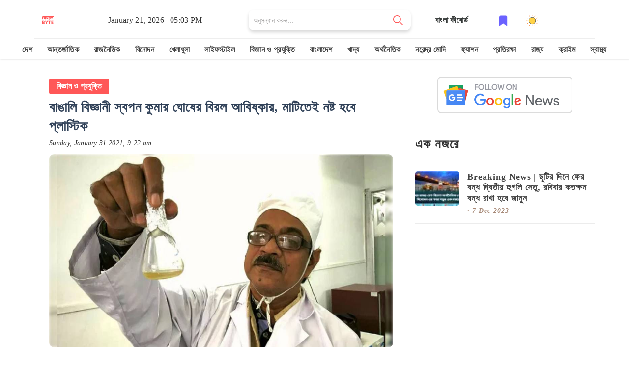

--- FILE ---
content_type: text/html; charset=utf-8
request_url: https://bengalbyte.in/byte/new-invention-of-bengali-scientist-to-destroy-plastic-in-soil-n6wwe9nk
body_size: 27898
content:
<!DOCTYPE html><html lang="bn"><head><meta charSet="utf-8"/><meta name="google" content="notranslate"/><meta http-equiv="X-UA-Compatible" content="IE=edge"/><meta name="viewport" content="width=device-width, initial-scale=1"/><link rel="stylesheet" href="https://cdnjs.cloudflare.com/ajax/libs/font-awesome/6.5.1/css/all.min.css"/><meta property="fb:pages" content="113181310515304"/><meta property="fb:app_id" content="562869124930858"/><meta name="description" content="প্লাস্টিক বর্জ্য পরিবেশে দীর্ঘস্থায়ী ক্ষতিকর প্রভাব সৃষ্টি করে। শুধুমাত্র উদ্ভিদ বা জলজ প্রাণী নয়, মানুষ প্লাস্টিক দূষণের কারণে প্রত্যক্ষ ও পরোক্ষভাবে ক্ষতিগ্রস্ত হচ্ছে৷ থাইরয়েড হরমোনের অতিরিক্ত ক্ষরণের জন্য প্লাস্টিক দূষণ পরোক্ষভাবে দায়ী৷ শুধুমাত্র আমেরিকাতে প্রতিবছর ৫ মিলিয়ন টন প্লাস্টিক পণ্য ব্যবহৃত হয়৷ এগুলোর মধ্যে মাত্র ২৪ শতাংশ পুনঃচক্রায়ন হয়ে থাকে৷ অন্য ৩.৮ মিলিয়ন টন প্লাস্টিক বর্জ্য আকারে মাটিতে ফেলে দেওয়া হয়।  প্লাস্টিকজাত দ্রব্যকে ধ্বংস করার ফর্মুলা এবং ১৫টি প্রজাতির ব্যাকটেরিয়া ও ছত্রাক আবিষ্কার করলেন উত্তর ২৪ পরগনার খড়দহের বাঙালি বিজ্ঞানী তথা অধ্যাপক ডা: স্বপন কুমার ঘোষ। স্বপনবাবুর এই আবিষ্কারে শোরগোল পড়ে গিয়েছে বাংলার বিজ্ঞানমহলে।, new invention of bengali scientist to destroy plastic in soil  - read in Bengali"/><meta name="keywords" content="new,invention,of,bengali,scientist,to,destroy,plastic,in,soil,n6wwe9nk,,বাঙালি,বিজ্ঞানী,স্বপন,কুমার,ঘোষের,বিরল,আবিষ্কার,,মাটিতেই,নষ্ট,হবে,প্লাস্টিক,বিজ্ঞান ও প্রযুক্তি,বিজ্ঞান,স্বপনকুমার ঘোষ,উত্তর ২৪ পরগনা"/><title> বাঙালি বিজ্ঞানী স্বপন কুমার ঘোষের বিরল আবিষ্কার, মাটিতেই নষ্ট হবে প্লাস্টিক</title><meta property="og:title" content=" বাঙালি বিজ্ঞানী স্বপন কুমার ঘোষের বিরল আবিষ্কার, মাটিতেই নষ্ট হবে প্লাস্টিক"/><meta property="og:description" content="প্লাস্টিক বর্জ্য পরিবেশে দীর্ঘস্থায়ী ক্ষতিকর প্রভাব সৃষ্টি করে। শুধুমাত্র উদ্ভিদ বা জলজ প্রাণী নয়, মানুষ প্লাস্টিক দূষণের কারণে প্রত্যক্ষ ও পরোক্ষভাবে ক্ষতিগ্রস্ত হচ্ছে৷ থাইরয়েড হরমোনের অতিরিক্ত ক্ষরণের জন্য প্লাস্টিক দূষণ পরোক্ষভাবে দায়ী৷ শুধুমাত্র আমেরিকাতে প্রতিবছর ৫ মিলিয়ন টন প্লাস্টিক পণ্য ব্যবহৃত হয়৷ এগুলোর মধ্যে মাত্র ২৪ শতাংশ পুনঃচক্রায়ন হয়ে থাকে৷ অন্য ৩.৮ মিলিয়ন টন প্লাস্টিক বর্জ্য আকারে মাটিতে ফেলে দেওয়া হয়।  প্লাস্টিকজাত দ্রব্যকে ধ্বংস করার ফর্মুলা এবং ১৫টি প্রজাতির ব্যাকটেরিয়া ও ছত্রাক আবিষ্কার করলেন উত্তর ২৪ পরগনার খড়দহের বাঙালি বিজ্ঞানী তথা অধ্যাপক ডা: স্বপন কুমার ঘোষ। স্বপনবাবুর এই আবিষ্কারে শোরগোল পড়ে গিয়েছে বাংলার বিজ্ঞানমহলে।, new invention of bengali scientist to destroy plastic in soil  - read in Bengali"/><meta property="og:keywords" content="new,invention,of,bengali,scientist,to,destroy,plastic,in,soil,n6wwe9nk,,বাঙালি,বিজ্ঞানী,স্বপন,কুমার,ঘোষের,বিরল,আবিষ্কার,,মাটিতেই,নষ্ট,হবে,প্লাস্টিক,বিজ্ঞান ও প্রযুক্তি,বিজ্ঞান,স্বপনকুমার ঘোষ,উত্তর ২৪ পরগনা"/><meta property="og:image" content="https://media.bengalbyte.in/images/n6wwe9nk/fb.jpeg"/><meta property="og:url" content="https://bengalbyte.in/byte/new-invention-of-bengali-scientist-to-destroy-plastic-in-soil-n6wwe9nk"/><meta name="twitter:card" content="summary_large_image"/><meta property="og:type" content="article"/><meta property="og:site_name" content=" বাঙালি বিজ্ঞানী স্বপন কুমার ঘোষের বিরল আবিষ্কার, মাটিতেই নষ্ট হবে প্লাস্টিক"/><meta name="twitter:image:alt" content=" বাঙালি বিজ্ঞানী স্বপন কুমার ঘোষের বিরল আবিষ্কার, মাটিতেই নষ্ট হবে প্লাস্টিক - Image"/><meta name="twitter:site" content="@bengalbyte"/><link href="/favicon/favicon-16x16.png" rel="icon" type="image/png" sizes="16x16"/><link href="/favicon/favicon-32x32.png" rel="icon" type="image/png" sizes="32x32"/><link href="/favicon/favicon-48x48.png" rel="icon" type="image/png" sizes="48x48"/><link href="/favicon/apple-touch-icon.png" rel="apple-touch-icon"/><link href="/favicon/apple-touch-icon.png" rel="apple-touch-icon" sizes="76x76"/><link href="/favicon/apple-touch-icon.png" rel="apple-touch-icon" sizes="120x120"/><link href="/favicon/apple-touch-icon.png" rel="apple-touch-icon" sizes="152x152"/><link href="/favicon/apple-touch-icon.png" rel="apple-touch-startup-image"/><link href="/favicon/android-chrome-192x192.png" rel="icon" sizes="192x192"/><link rel="canonical" href="https://bengalbyte.in/byte/new-invention-of-bengali-scientist-to-destroy-plastic-in-soil-n6wwe9nk"/><link rel="amphtml" href="https://bengalbyte.in/byte/new-invention-of-bengali-scientist-to-destroy-plastic-in-soil-n6wwe9nk?amp=1"/><meta name="next-head-count" content="31"/><link rel="preload" href="/_next/static/css/b3b2399e225b2d64.css" as="style"/><link rel="stylesheet" href="/_next/static/css/b3b2399e225b2d64.css" data-n-g=""/><noscript data-n-css=""></noscript><script defer="" nomodule="" src="/_next/static/chunks/polyfills-42372ed130431b0a.js" type="67cfbf443adbe36202e03249-text/javascript"></script><script src="/_next/static/chunks/webpack-59c5c889f52620d6.js" defer="" type="67cfbf443adbe36202e03249-text/javascript"></script><script src="/_next/static/chunks/framework-64ad27b21261a9ce.js" defer="" type="67cfbf443adbe36202e03249-text/javascript"></script><script src="/_next/static/chunks/main-d2ad34ee1f61892b.js" defer="" type="67cfbf443adbe36202e03249-text/javascript"></script><script src="/_next/static/chunks/pages/_app-7dbf70477de777f9.js" defer="" type="67cfbf443adbe36202e03249-text/javascript"></script><script src="/_next/static/chunks/678-295ee1b93f99d8ff.js" defer="" type="67cfbf443adbe36202e03249-text/javascript"></script><script src="/_next/static/chunks/pages/byte/%5BbyteId%5D-395ceb471b8c9a42.js" defer="" type="67cfbf443adbe36202e03249-text/javascript"></script><script src="/_next/static/HAzXO_VQvM3F9jiRJ-izx/_buildManifest.js" defer="" type="67cfbf443adbe36202e03249-text/javascript"></script><script src="/_next/static/HAzXO_VQvM3F9jiRJ-izx/_ssgManifest.js" defer="" type="67cfbf443adbe36202e03249-text/javascript"></script> <!-- --> <style>
            .attachment-content {
              background-color: #F8EDD5;
              box-sizing: border-box;
              padding: 20px;
            }

            .attachment-content p {
              font-size: 18px;
              margin-top: 0;
              margin-bottom: 16px;
            }
            .slide-container{
              text-align: center;
            }
            .slide-container h2{
              display: inline-block;
              background: orange;
              font-size: 22px;
              padding: 10px 20px;
              border-radius: 5px;
              margin-bottom: 15px;
              font-family: 'Noto Serif Bengali', serif;
            }
            .last-slide{
              display: flex;
              align-items: center;
              justify-content: space-around;
              font-size: 32px;
              margin-top: 160px;
              font-family: 'Noto Serif Bengali', serif;
              color: #fff;
              padding: 16px;
              text-align: center;
              background-image: linear-gradient(transparent, rgba(0,0,0,0.7));
              background-color: rgba(0,0,0,0.35);
            }
            .slide-description{
              background-color: yellow;
              color: #000;
              font-size: 16px;
              line-height: 22px;
              padding: 10px;
              display: inline-block;
              box-shadow: 0 10px 20px -5px rgb(0 0 0 / 25%);
              border-radius: 5px;
              font-weight: 600;
              text-shadow: rgb(0 0 0 / 60%) 0 2.17998px 16.3498px;
              font-family: 'Noto Serif Bengali', serif;
            }
            .brand-name{
              margin-top: 15px;
              display: inline-block;
              background: #FF5757;
              padding: 4px 10px;
              color: #fff;
            }
            .title-card{
              position: absolute;
              width: 100%;
              padding: 30px;
              bottom: 0;
              background-color: rgba(0,0,0,.6);
              color: #fff;
              text-shadow: 0 2px 4px rgb(0 0 0 / 50%);
              font-family: 'Noto Serif Bengali', serif;
            }
            .link-slide{
              color: #fff;
              text-align: center;
              font-weight: bold;
              font-family: 'Noto Serif Bengali', serif;
              text-shadow: 0 2px 4px rgb(0 0 0 / 50%);
            }
            .link-slide hr{
              margin: 16px 0;
            }
            .link-slide h2{
              background-image: linear-gradient(transparent, rgba(0,0,0,0.7));
              background-color: rgba(0,0,0,0.35);
            }
            .amp-byte-page{
              font-family: 'Tiro Bangla', serif;
            }
            .amp-bb-block-container{
              padding: 15px;
            }
            article,
            aside,
            footer,
            header,
            nav,
            section {
              display: block;
            }
            h1 {
              font-size: 2em;
              margin: 0.67em 0;
            }
            figcaption,
            figure,
            main {
              display: block;
            }
            figure {
              margin: 1em 40px;
            }
            hr {
              box-sizing: content-box;
              height: 0;
              overflow: visible;
            }
            pre {
              font-family: monospace, monospace;
              font-size: 1em;
            }
            a {
              background-color: transparent;
              -webkit-text-decoration-skip: objects;
            }
            a:active,
            a:hover {
              outline-width: 0;
            }
            abbr[title] {
              border-bottom: none;
              text-decoration: underline;
              text-decoration: underline dotted;
            }
            b,
            strong {
              font-weight: inherit;
              font-weight: bolder;
            }
            code,
            kbd,
            samp {
              font-family: monospace, monospace;
              font-size: 1em;
            }
            dfn {
              font-style: italic;
            }
            mark {
              background-color: #ff0;
              color: #000;
            }
            small {
              font-size: 80%;
            }
            sub,
            sup {
              font-size: 75%;
              line-height: 0;
              position: relative;
              vertical-align: baseline;
            }
            sub {
              bottom: -0.25em;
            }
            sup {
              top: -0.5em;
            }
            audio,
            video {
              display: inline-block;
            }
            audio:not([controls]) {
              display: none;
              height: 0;
            }
            img {
              border-style: none;
            }
            svg:not(:root) {
              overflow: hidden;
            }
            button,
            input,
            optgroup,
            select,
            textarea {
              font-family: sans-serif;
              font-size: 100%;
              line-height: 1.15;
              margin: 0;
            }
            button,
            input {
              overflow: visible;
            }
            button,
            select {
              text-transform: none;
            }
            [type='reset'],
            [type='submit'],
            button,
            html [type='button'] {
              -webkit-appearance: button;
            }
            [type='button']::-moz-focus-inner,
            [type='reset']::-moz-focus-inner,
            [type='submit']::-moz-focus-inner,
            button::-moz-focus-inner {
              border-style: none;
              padding: 0;
            }
            [type='button']:-moz-focusring,
            [type='reset']:-moz-focusring,
            [type='submit']:-moz-focusring,
            button:-moz-focusring {
              outline: 1px dotted ButtonText;
            }
            fieldset {
              border: 1px solid silver;
              margin: 0 2px;
              padding: 0.35em 0.625em 0.75em;
            }
            legend {
              box-sizing: border-box;
              color: inherit;
              display: table;
              max-width: 100%;
              padding: 0;
              white-space: normal;
            }
            progress {
              display: inline-block;
              vertical-align: baseline;
            }
            textarea {
              overflow: auto;
            }
            [type='checkbox'],
            [type='radio'] {
              box-sizing: border-box;
              padding: 0;
            }
            [type='number']::-webkit-inner-spin-button,
            [type='number']::-webkit-outer-spin-button {
              height: auto;
            }
            [type='search'] {
              -webkit-appearance: textfield;
              outline-offset: -2px;
            }
            [type='search']::-webkit-search-cancel-button,
            [type='search']::-webkit-search-decoration {
              -webkit-appearance: none;
            }
            ::-webkit-file-upload-button {
              -webkit-appearance: button;
              font: inherit;
            }
            details,
            menu {
              display: block;
            }
            summary {
              display: list-item;
            }
            canvas {
              display: inline-block;
            }
            [hidden],
            template {
              display: none;
            }
            .font-family-inherit {
              font-family: inherit;
            }
            .font-size-inherit {
              font-size: inherit;
            }
            .link-details-card{
              padding: 10px;
              display: block;
              border: 1px solid #eee;
              font-weight: bold;
              text-transform: capitalize;
            }
            .h00 {
              font-size: 4rem;
            }
            .h0,
            .h1, h1 {
              font-size: 24px;
              line-height: 32px;
              font-weight: bold;

            }
            .h2, h2 {
              font-size: 20px;
              line-height: 26px;
              font-weight: bold;

            }
            .h3, h3 {
              font-size: 18px;
              line-height: 22px;
              font-weight: bold;

            }
            .h4, h4 {
              line-height: 20px;
              font-size: 16px;
              font-weight: bold;

            }
            .h5, h5 {
              line-height: 18px;
              font-size: 15px;
              font-weight: bold;

            }
            .h6, h6 {
              line-height: 18px;
              font-size: 14px;
              font-weight: bold;

            }

            .text-decoration-none {
              text-decoration: none;
            }
            .bold {
              font-weight: 700;
            }
            .regular {
              font-weight: 400;
            }
            .italic {
              font-style: italic;
            }
            .caps {
              text-transform: uppercase;
              letter-spacing: 0.2em;
            }
            .left-align {
              text-align: left;
            }
            .center {
              text-align: center;
            }
            .right-align {
              text-align: right;
            }
            .justify {
              text-align: justify;
            }
            .nowrap {
              white-space: nowrap;
            }
            .break-word {
              word-wrap: break-word;
            }
            .line-height-1 {
              line-height: 1rem;
            }
            .line-height-2 {
              line-height: 1.125rem;
            }
            .line-height-3 {
              line-height: 1.5rem;
            }
            .line-height-4 {
              line-height: 2rem;
            }
            .list-style-none {
              list-style: none;
            }
            .underline {
              text-decoration: underline;
            }
            .truncate {
              max-width: 100%;
              overflow: hidden;
              text-overflow: ellipsis;
              white-space: nowrap;
            }
            .list-reset {
              list-style: none;
              padding-left: 0;
            }
            .inline {
              display: inline;
            }
            .block {
              display: block;
            }
            .inline-block {
              display: inline-block;
            }
            .table {
              display: table;
            }
            .table-cell {
              display: table-cell;
            }
            .overflow-hidden {
              overflow: hidden;
            }
            .overflow-scroll {
              overflow: scroll;
            }
            .overflow-auto {
              overflow: auto;
            }
            .clearfix:after,
            .clearfix:before {
              content: ' ';
              display: table;
            }
            .clearfix:after {
              clear: both;
            }
            .left {
              float: left;
            }
            .right {
              float: right;
            }
            .fit {
              max-width: 100%;
            }
            .max-width-1 {
              max-width: 24rem;
            }
            .max-width-2 {
              max-width: 32rem;
            }
            .max-width-3 {
              max-width: 48rem;
            }
            .max-width-4 {
              max-width: 64rem;
            }
            .border-box {
              box-sizing: border-box;
            }
            .align-baseline {
              vertical-align: baseline;
            }
            .align-top {
              vertical-align: top;
            }
            .align-middle {
              vertical-align: middle;
            }
            .align-bottom {
              vertical-align: bottom;
            }
            .m0 {
              margin: 0;
            }
            .mt0 {
              margin-top: 0;
            }
            .mr0 {
              margin-right: 0;
            }
            .mb0 {
              margin-bottom: 0;
            }
            .ml0,
            .mx0 {
              margin-left: 0;
            }
            .mx0 {
              margin-right: 0;
            }
            .my0 {
              margin-top: 0;
              margin-bottom: 0;
            }
            .m1 {
              margin: 0.5rem;
            }
            .mt1 {
              margin-top: 0.5rem;
            }
            .mr1 {
              margin-right: 0.5rem;
            }
            .mb1 {
              margin-bottom: 0.5rem;
            }
            .ml1,
            .mx1 {
              margin-left: 0.5rem;
            }
            .mx1 {
              margin-right: 0.5rem;
            }
            .my1 {
              margin-top: 0.5rem;
              margin-bottom: 0.5rem;
            }
            .m2 {
              margin: 1rem;
            }
            .mt2 {
              margin-top: 1rem;
            }
            .mr2 {
              margin-right: 1rem;
            }
            .mb2 {
              margin-bottom: 1rem;
            }
            .ml2,
            .mx2 {
              margin-left: 1rem;
            }
            .mx2 {
              margin-right: 1rem;
            }
            .my2 {
              margin-top: 1rem;
              margin-bottom: 1rem;
            }
            .m3 {
              margin: 1.5rem;
            }
            .mt3 {
              margin-top: 1.5rem;
            }
            .mr3 {
              margin-right: 1.5rem;
            }
            .mb3 {
              margin-bottom: 1.5rem;
            }
            .ml3,
            .mx3 {
              margin-left: 1.5rem;
            }
            .mx3 {
              margin-right: 1.5rem;
            }
            .my3 {
              margin-top: 1.5rem;
              margin-bottom: 1.5rem;
            }
            .m4 {
              margin: 2rem;
            }
            .mt4 {
              margin-top: 2rem;
            }
            .mr4 {
              margin-right: 2rem;
            }
            .mb4 {
              margin-bottom: 2rem;
            }
            .ml4,
            .mx4 {
              margin-left: 2rem;
            }
            .mx4 {
              margin-right: 2rem;
            }
            .my4 {
              margin-top: 2rem;
              margin-bottom: 2rem;
            }
            .mxn1 {
              margin-left: calc(0.5rem * -1);
              margin-right: calc(0.5rem * -1);
            }
            .mxn2 {
              margin-left: calc(1rem * -1);
              margin-right: calc(1rem * -1);
            }
            .mxn3 {
              margin-left: calc(1.5rem * -1);
              margin-right: calc(1.5rem * -1);
            }
            .mxn4 {
              margin-left: calc(2rem * -1);
              margin-right: calc(2rem * -1);
            }
            .m-auto {
              margin: auto;
            }
            .mt-auto {
              margin-top: auto;
            }
            .mr-auto {
              margin-right: auto;
            }
            .mb-auto {
              margin-bottom: auto;
            }
            .ml-auto,
            .mx-auto {
              margin-left: auto;
            }
            .mx-auto {
              margin-right: auto;
            }
            .my-auto {
              margin-top: auto;
              margin-bottom: auto;
            }
            .p0 {
              padding: 0;
            }
            .pt0 {
              padding-top: 0;
            }
            .pr0 {
              padding-right: 0;
            }
            .pb0 {
              padding-bottom: 0;
            }
            .pl0,
            .px0 {
              padding-left: 0;
            }
            .px0 {
              padding-right: 0;
            }
            .py0 {
              padding-top: 0;
              padding-bottom: 0;
            }
            .p1 {
              padding: 0.5rem;
            }
            .pt1 {
              padding-top: 0.5rem;
            }
            .pr1 {
              padding-right: 0.5rem;
            }
            .pb1 {
              padding-bottom: 0.5rem;
            }
            .pl1 {
              padding-left: 0.5rem;
            }
            .py1 {
              padding-top: 0.5rem;
              padding-bottom: 0.5rem;
            }
            .px1 {
              padding-left: 0.5rem;
              padding-right: 0.5rem;
            }
            .p2 {
              padding: 1rem;
            }
            .pt2 {
              padding-top: 1rem;
            }
            .pr2 {
              padding-right: 1rem;
            }
            .pb2 {
              padding-bottom: 1rem;
            }
            .pl2 {
              padding-left: 1rem;
            }
            .py2 {
              padding-top: 1rem;
              padding-bottom: 1rem;
            }
            .px2 {
              padding-left: 1rem;
              padding-right: 1rem;
            }
            .p3 {
              padding: 1.5rem;
            }
            .pt3 {
              padding-top: 1.5rem;
            }
            .pr3 {
              padding-right: 1.5rem;
            }
            .pb3 {
              padding-bottom: 1.5rem;
            }
            .pl3 {
              padding-left: 1.5rem;
            }
            .py3 {
              padding-top: 1.5rem;
              padding-bottom: 1.5rem;
            }
            .px3 {
              padding-left: 1.5rem;
              padding-right: 1.5rem;
            }
            .p4 {
              padding: 2rem;
            }
            .pt4 {
              padding-top: 2rem;
            }
            .pr4 {
              padding-right: 2rem;
            }
            .pb4 {
              padding-bottom: 2rem;
            }
            .pl4 {
              padding-left: 2rem;
            }
            .py4 {
              padding-top: 2rem;
              padding-bottom: 2rem;
            }
            .px4 {
              padding-left: 2rem;
              padding-right: 2rem;
            }
            .col {
              float: left;
            }
            .col,
            .col-right {
              box-sizing: border-box;
            }
            .col-right {
              float: right;
            }
            .col-1 {
              width: 8.33333%;
            }
            .col-2 {
              width: 16.66667%;
            }
            .col-3 {
              width: 25%;
            }
            .col-4 {
              width: 33.33333%;
            }
            .col-5 {
              width: 41.66667%;
            }
            .col-6 {
              width: 50%;
            }
            .col-7 {
              width: 58.33333%;
            }
            .col-8 {
              width: 66.66667%;
            }
            .col-9 {
              width: 75%;
            }
            .col-10 {
              width: 83.33333%;
            }
            .col-11 {
              width: 91.66667%;
            }
            .col-12 {
              width: 100%;
            }
            @media (min-width: 40.06rem) {
              .sm-col {
                float: left;
                box-sizing: border-box;
              }
              .sm-col-right {
                float: right;
                box-sizing: border-box;
              }
              .sm-col-1 {
                width: 8.33333%;
              }
              .sm-col-2 {
                width: 16.66667%;
              }
              .sm-col-3 {
                width: 25%;
              }
              .sm-col-4 {
                width: 33.33333%;
              }
              .sm-col-5 {
                width: 41.66667%;
              }
              .sm-col-6 {
                width: 50%;
              }
              .sm-col-7 {
                width: 58.33333%;
              }
              .sm-col-8 {
                width: 66.66667%;
              }
              .sm-col-9 {
                width: 75%;
              }
              .sm-col-10 {
                width: 83.33333%;
              }
              .sm-col-11 {
                width: 91.66667%;
              }
              .sm-col-12 {
                width: 100%;
              }
            }
            @media (min-width: 52.06rem) {
              .md-col {
                float: left;
                box-sizing: border-box;
              }
              .md-col-right {
                float: right;
                box-sizing: border-box;
              }
              .md-col-1 {
                width: 8.33333%;
              }
              .md-col-2 {
                width: 16.66667%;
              }
              .md-col-3 {
                width: 25%;
              }
              .md-col-4 {
                width: 33.33333%;
              }
              .md-col-5 {
                width: 41.66667%;
              }
              .md-col-6 {
                width: 50%;
              }
              .md-col-7 {
                width: 58.33333%;
              }
              .md-col-8 {
                width: 66.66667%;
              }
              .md-col-9 {
                width: 75%;
              }
              .md-col-10 {
                width: 83.33333%;
              }
              .md-col-11 {
                width: 91.66667%;
              }
              .md-col-12 {
                width: 100%;
              }
            }
            @media (min-width: 64.06rem) {
              .lg-col {
                float: left;
                box-sizing: border-box;
              }
              .lg-col-right {
                float: right;
                box-sizing: border-box;
              }
              .lg-col-1 {
                width: 8.33333%;
              }
              .lg-col-2 {
                width: 16.66667%;
              }
              .lg-col-3 {
                width: 25%;
              }
              .lg-col-4 {
                width: 33.33333%;
              }
              .lg-col-5 {
                width: 41.66667%;
              }
              .lg-col-6 {
                width: 50%;
              }
              .lg-col-7 {
                width: 58.33333%;
              }
              .lg-col-8 {
                width: 66.66667%;
              }
              .lg-col-9 {
                width: 75%;
              }
              .lg-col-10 {
                width: 83.33333%;
              }
              .lg-col-11 {
                width: 91.66667%;
              }
              .lg-col-12 {
                width: 100%;
              }
            }
            .flex {
              display: -ms-flexbox;
              display: flex;
            }
            @media (min-width: 40.06rem) {
              .sm-flex {
                display: -ms-flexbox;
                display: flex;
              }
            }
            @media (min-width: 52.06rem) {
              .md-flex {
                display: -ms-flexbox;
                display: flex;
              }
            }
            @media (min-width: 64.06rem) {
              .lg-flex {
                display: -ms-flexbox;
                display: flex;
              }
            }
            .flex-column {
              -ms-flex-direction: column;
              flex-direction: column;
            }
            .flex-wrap {
              -ms-flex-wrap: wrap;
              flex-wrap: wrap;
            }
            .items-start {
              -ms-flex-align: start;
              align-items: flex-start;
            }
            .items-end {
              -ms-flex-align: end;
              align-items: flex-end;
            }
            .items-center {
              -ms-flex-align: center;
              align-items: center;
            }
            .items-baseline {
              -ms-flex-align: baseline;
              align-items: baseline;
            }
            .items-stretch {
              -ms-flex-align: stretch;
              align-items: stretch;
            }
            .self-start {
              -ms-flex-item-align: start;
              align-self: flex-start;
            }
            .self-end {
              -ms-flex-item-align: end;
              align-self: flex-end;
            }
            .self-center {
              -ms-flex-item-align: center;
              -ms-grid-row-align: center;
              align-self: center;
            }
            .self-baseline {
              -ms-flex-item-align: baseline;
              align-self: baseline;
            }
            .self-stretch {
              -ms-flex-item-align: stretch;
              -ms-grid-row-align: stretch;
              align-self: stretch;
            }
            .justify-start {
              -ms-flex-pack: start;
              justify-content: flex-start;
            }
            .justify-end {
              -ms-flex-pack: end;
              justify-content: flex-end;
            }
            .justify-center {
              -ms-flex-pack: center;
              justify-content: center;
            }
            .justify-between {
              -ms-flex-pack: justify;
              justify-content: space-between;
            }
            .justify-around {
              -ms-flex-pack: distribute;
              justify-content: space-around;
            }
            .justify-evenly {
              -ms-flex-pack: space-evenly;
              justify-content: space-evenly;
            }
            .content-start {
              -ms-flex-line-pack: start;
              align-content: flex-start;
            }
            .content-end {
              -ms-flex-line-pack: end;
              align-content: flex-end;
            }
            .content-center {
              -ms-flex-line-pack: center;
              align-content: center;
            }
            .content-between {
              -ms-flex-line-pack: justify;
              align-content: space-between;
            }
            .content-around {
              -ms-flex-line-pack: distribute;
              align-content: space-around;
            }
            .content-stretch {
              -ms-flex-line-pack: stretch;
              align-content: stretch;
            }
            .flex-auto {
              -ms-flex: 1 1 auto;
              flex: 1 1 auto;
              min-width: 0;
              min-height: 0;
            }
            .flex-none {
              -ms-flex: none;
              flex: none;
            }
            .order-0 {
              -ms-flex-order: 0;
              order: 0;
            }
            .order-1 {
              -ms-flex-order: 1;
              order: 1;
            }
            .order-2 {
              -ms-flex-order: 2;
              order: 2;
            }
            .order-3 {
              -ms-flex-order: 3;
              order: 3;
            }
            .order-last {
              -ms-flex-order: 99999;
              order: 99999;
            }
            .relative {
              position: relative;
            }
            .absolute {
              position: absolute;
            }
            .fixed {
              position: fixed;
            }
            .top-0 {
              top: 0;
            }
            .right-0 {
              right: 0;
            }
            .bottom-0 {
              bottom: 0;
            }
            .left-0 {
              left: 0;
            }
            .z1 {
              z-index: 1;
            }
            .z2 {
              z-index: 2;
            }
            .z3 {
              z-index: 3;
            }
            .z4 {
              z-index: 4;
            }
            .border {
              border-style: solid;
              border-width: 1px;
            }
            .border-top {
              border-top-style: solid;
              border-top-width: 1px;
            }
            .border-right {
              border-right-style: solid;
              border-right-width: 1px;
            }
            .border-bottom {
              border-bottom-style: solid;
              border-bottom-width: 1px;
            }
            .border-left {
              border-left-style: solid;
              border-left-width: 1px;
            }
            .border-none {
              border: 0;
            }
            .rounded {
              border-radius: 3px;
            }
            .circle {
              border-radius: 50%;
            }
            .rounded-top {
              border-radius: 3px 3px 0 0;
            }
            .rounded-right {
              border-radius: 0 3px 3px 0;
            }
            .rounded-bottom {
              border-radius: 0 0 3px 3px;
            }
            .rounded-left {
              border-radius: 3px 0 0 3px;
            }
            .not-rounded {
              border-radius: 0;
            }
            .hide {
              position: absolute;
              height: 1px;
              width: 1px;
              overflow: hidden;
              clip: rect(1px, 1px, 1px, 1px);
            }
            @media (max-width: 40rem) {
              .xs-hide {
                display: none;
              }
            }
            @media (min-width: 40.06rem) and (max-width: 52rem) {
              .sm-hide {
                display: none;
              }
            }
            @media (min-width: 52.06rem) and (max-width: 64rem) {
              .md-hide {
                display: none;
              }
            }
            @media (min-width: 64.06rem) {
              .lg-hide {
                display: none;
              }
            }
            .display-none {
              display: none;
            }
            * {
              box-sizing: border-box;
            }
            body {
              background: #fff;
              color: #4a4a4a;
              font-family: -apple-system, BlinkMacSystemFont, Segoe UI, Roboto, Oxygen,
                Ubuntu, Cantarell, Fira Sans, Droid Sans, Helvetica Neue, Arial,
                sans-serif;
              min-width: 315px;
              overflow-x: hidden;
              font-smooth: always;
              -webkit-font-smoothing: antialiased;
            }
            main {
              max-width: 700px;
              margin: 0 auto;
            }
            p {
              padding: 0;
              margin: 0;
            }
            .ampstart-accent {
              color: #003f93;
            }
            #content:target {
              margin-top: calc(0px - 3.5rem);
              padding-top: 3.5rem;
            }
            .ampstart-title-lg {
              font-size: 3rem;
              line-height: 3.5rem;
              letter-spacing: 0.06rem;
            }
            .ampstart-title-md {
              font-size: 2rem;
              line-height: 2.5rem;
              letter-spacing: 0.06rem;
            }
            .ampstart-title-sm {
              font-size: 1.5rem;
              line-height: 2rem;
              letter-spacing: 0.06rem;
            }
            .ampstart-subtitle,
            body {
              line-height: 1.5rem;
              letter-spacing: normal;
            }
            .ampstart-subtitle a{

              font-size: 16px;
              font-weight: 700;
              line-height: 32px;
              color: #fff;
              padding: 0px 25px;
              background: #ff5757;
              border-radius: 4px;
              display: inline-block;
              margin-top: 20px;
              text-decoration: none;
          
            }
            .ampstart-byline,
            .ampstart-caption,
            .ampstart-hint,
            .ampstart-label {
              font-size: 0.875rem;
              color: #4f4f4f;
              line-height: 1.125rem;
              letter-spacing: 0.06rem;
            }
            .ampstart-label {
              text-transform: uppercase;
            }
            .ampstart-footer,
            .ampstart-small-text {
              font-size: 0.75rem;
              line-height: 1rem;
              letter-spacing: 0.06rem;
            }
            .ampstart-card {
              box-shadow: 0 1px 1px 0 rgba(0, 0, 0, 0.14),
                0 1px 1px -1px rgba(0, 0, 0, 0.14), 0 1px 5px 0 rgba(0, 0, 0, 0.12);
            }
            
            h1,
            h2,
            h3,
            h4,
            h5,
            h6 {
              margin: 0;
              padding: 0;
              letter-spacing: 0.06rem;
            }
            a,
            a:active,
            a:visited {
              color: inherit;
            }
            .ampstart-btn {
              font-family: inherit;
              font-weight: inherit;
              font-size: 1rem;
              line-height: 1.125rem;
              padding: 0.7em 0.8em;
              text-decoration: none;
              white-space: nowrap;
              word-wrap: normal;
              vertical-align: middle;
              cursor: pointer;
              background-color: #000;
              color: #fff;
              border: 1px solid #fff;
            }
            .ampstart-btn:visited {
              color: #fff;
            }
            .ampstart-btn-secondary {
              background-color: #fff;
              color: #000;
              border: 1px solid #000;
            }
            .ampstart-btn-secondary:visited {
              color: #000;
            }
            .ampstart-btn:active .ampstart-btn:focus {
              opacity: 0.8;
            }
            .ampstart-btn[disabled],
            .ampstart-btn[disabled]:active,
            .ampstart-btn[disabled]:focus,
            .ampstart-btn[disabled]:hover {
              opacity: 0.5;
              outline: 0;
              cursor: default;
            }
            .ampstart-dropcap:first-letter {
              color: #000;
              font-size: 3rem;
              font-weight: 700;
              float: left;
              overflow: hidden;
              line-height: 3rem;
              margin-left: 0;
              margin-right: 0.5rem;
            }
            .ampstart-initialcap {
              padding-top: 1rem;
              margin-top: 1.5rem;
            }
            .ampstart-initialcap:first-letter {
              color: #000;
              font-size: 3rem;
              font-weight: 700;
              margin-left: -2px;
            }
            .ampstart-pullquote {
              border: none;
              border-left: 4px solid #000;
              font-size: 1.5rem;
              padding-left: 1.5rem;
            }
            .ampstart-byline time {
              font-style: normal;
              white-space: nowrap;
            }

            .ampstart-dropdown {
              min-width: 200px;
            }
            .ampstart-dropdown.absolute {
              z-index: 100;
            }
            .ampstart-dropdown.absolute > section,
            .ampstart-dropdown.absolute > section > header {
              height: 100%;
            }
            .ampstart-dropdown > section > header {
              background-color: #000;
              border: 0;
              color: #fff;
            }
            .ampstart-dropdown > section > header:after {
              display: inline-block;
              content: '+';
              padding: 0 0 0 1.5rem;
              color: #003f93;
            }
            .ampstart-dropdown > [expanded] > header:after {
              content: '–';
            }
            .absolute .ampstart-dropdown-items {
              z-index: 200;
            }
            .ampstart-dropdown-item {
              background-color: #000;
              color: #003f93;
              opacity: 0.9;
            }
            .ampstart-dropdown-item:active,
            .ampstart-dropdown-item:hover {
              opacity: 1;
            }
            .ampstart-footer {
              background-color: #fff;
              color: #000;
              padding-top: 5rem;
              padding-bottom: 5rem;
            }
            .ampstart-footer .ampstart-icon {
              fill: #000;
            }
            .ampstart-footer .ampstart-social-follow li:last-child {
              margin-right: 0;
            }
            .ampstart-image-fullpage-hero {
              color: #fff;
            }
            .ampstart-fullpage-hero-heading-text,
            .ampstart-image-fullpage-hero .ampstart-image-credit {
              -webkit-box-decoration-break: clone;
              box-decoration-break: clone;
              background: #000;
              padding: 0 1rem 0.2rem;
            }
            .ampstart-image-fullpage-hero > amp-img {
              max-height: calc(100vh - 3.5rem);
            }
            .ampstart-image-fullpage-hero > amp-img img {
              -o-object-fit: cover;
              object-fit: cover;
            }
            .ampstart-fullpage-hero-heading {
              line-height: 3.5rem;
            }
            .ampstart-fullpage-hero-cta {
              background: transparent;
            }
            .ampstart-readmore {
              background: linear-gradient(0deg, rgba(0, 0, 0, 0.65) 0, transparent);
              color: #fff;
              margin-top: 5rem;
              padding-bottom: 3.5rem;
            }
            .ampstart-readmore:after {
              display: block;
              content: '⌄';
              font-size: 2rem;
            }
            .ampstart-readmore-text {
              background: #000;
            }
            @media (min-width: 52.06rem) {
              .ampstart-image-fullpage-hero > amp-img {
                height: 60vh;
              }
            }
            .ampstart-image-heading {
              color: #fff;
              background: linear-gradient(0deg, rgba(0, 0, 0, 0.65) 0, transparent);
            }
            .ampstart-image-heading > * {
              margin: 0;
            }
            amp-carousel .ampstart-image-with-heading {
              margin-bottom: 0;
            }
            .ampstart-image-with-caption figcaption {
              color: #4f4f4f;
              line-height: 1.125rem;
            }
            amp-carousel .ampstart-image-with-caption {
              margin-bottom: 0;
            }
            .ampstart-input {
              max-width: 100%;
              width: 300px;
              min-width: 100px;
              font-size: 1rem;
              line-height: 1.5rem;
            }
            .ampstart-input [disabled],
            .ampstart-input [disabled] + label {
              opacity: 0.5;
            }
            .ampstart-input [disabled]:focus {
              outline: 0;
            }
            .ampstart-input > input,
            .ampstart-input > select,
            .ampstart-input > textarea {
              width: 100%;
              margin-top: 1rem;
              line-height: 1.5rem;
              border: 0;
              border-radius: 0;
              border-bottom: 1px solid #4a4a4a;
              background: none;
              color: #4a4a4a;
              outline: 0;
            }
            .ampstart-input > label {
              color: #003f93;
              pointer-events: none;
              text-align: left;
              font-size: 0.875rem;
              line-height: 1rem;
              opacity: 0;
              animation: 0.2s;
              animation-timing-function: cubic-bezier(0.4, 0, 0.2, 1);
              animation-fill-mode: forwards;
            }
            .ampstart-input > input:focus,
            .ampstart-input > select:focus,
            .ampstart-input > textarea:focus {
              outline: 0;
            }
            .ampstart-input > input:focus:-ms-input-placeholder,
            .ampstart-input > select:focus:-ms-input-placeholder,
            .ampstart-input > textarea:focus:-ms-input-placeholder {
              color: transparent;
            }
            .ampstart-input > input:focus::placeholder,
            .ampstart-input > select:focus::placeholder,
            .ampstart-input > textarea:focus::placeholder {
              color: transparent;
            }
            .ampstart-input > input:not(:placeholder-shown):not([disabled]) + label,
            .ampstart-input > select:not(:placeholder-shown):not([disabled]) + label,
            .ampstart-input
              > textarea:not(:placeholder-shown):not([disabled])
              + label {
              opacity: 1;
            }
            .ampstart-input > input:focus + label,
            .ampstart-input > select:focus + label,
            .ampstart-input > textarea:focus + label {
              animation-name: a;
            }
            @keyframes a {
              to {
                opacity: 1;
              }
            }
            .ampstart-input > label:after {
              content: '';
              height: 2px;
              position: absolute;
              bottom: 0;
              left: 45%;
              background: #003f93;
              transition: 0.2s;
              transition-timing-function: cubic-bezier(0.4, 0, 0.2, 1);
              visibility: hidden;
              width: 10px;
            }
            .ampstart-input > input:focus + label:after,
            .ampstart-input > select:focus + label:after,
            .ampstart-input > textarea:focus + label:after {
              left: 0;
              width: 100%;
              visibility: visible;
            }
            .ampstart-input > input[type='search'] {
              -webkit-appearance: none;
              -moz-appearance: none;
              appearance: none;
            }
            .ampstart-input > input[type='range'] {
              border-bottom: 0;
            }
            .ampstart-input > input[type='range'] + label:after {
              display: none;
            }
            .ampstart-input > select {
              -webkit-appearance: none;
              -moz-appearance: none;
              appearance: none;
            }
            .ampstart-input > select + label:before {
              content: '⌄';
              line-height: 1.5rem;
              position: absolute;
              right: 5px;
              zoom: 2;
              top: 0;
              bottom: 0;
              color: #003f93;
            }
            .ampstart-input-chk,
            .ampstart-input-radio {
              width: auto;
              color: #4a4a4a;
            }
            .ampstart-input input[type='checkbox'],
            .ampstart-input input[type='radio'] {
              margin-top: 0;
              -webkit-appearance: none;
              -moz-appearance: none;
              appearance: none;
              width: 20px;
              height: 20px;
              border: 1px solid #003f93;
              vertical-align: middle;
              margin-right: 0.5rem;
              text-align: center;
            }
            .ampstart-input input[type='radio'] {
              border-radius: 20px;
            }
            .ampstart-input input[type='checkbox']:not([disabled]) + label,
            .ampstart-input input[type='radio']:not([disabled]) + label {
              pointer-events: auto;
              animation: none;
              vertical-align: middle;
              opacity: 1;
              cursor: pointer;
            }
            .ampstart-input input[type='checkbox'] + label:after,
            .ampstart-input input[type='radio'] + label:after {
              display: none;
            }
            .ampstart-input input[type='checkbox']:after,
            .ampstart-input input[type='radio']:after {
              position: absolute;
              top: 0;
              left: 0;
              bottom: 0;
              right: 0;
              content: ' ';
              line-height: 1.4rem;
              vertical-align: middle;
              text-align: center;
              background-color: #fff;
            }
            .ampstart-input input[type='checkbox']:checked:after {
              background-color: #003f93;
              color: #fff;
              content: '✓';
            }
            .ampstart-input input[type='radio']:checked {
              background-color: #fff;
            }
            .ampstart-input input[type='radio']:after {
              top: 3px;
              bottom: 3px;
              left: 3px;
              right: 3px;
              border-radius: 12px;
            }
            .ampstart-input input[type='radio']:checked:after {
              content: '';
              font-size: 3rem;
              background-color: #003f93;
            }
            .ampstart-input > label,
            _:-ms-lang(x) {
              opacity: 1;
            }
            .ampstart-input > input:-ms-input-placeholder,
            _:-ms-lang(x) {
              color: transparent;
            }
            .ampstart-input > input::placeholder,
            _:-ms-lang(x) {
              color: transparent;
            }
            .ampstart-input > input::-ms-input-placeholder,
            _:-ms-lang(x) {
              color: transparent;
            }
            .ampstart-input > select::-ms-expand {
              display: none;
            }
            .ampstart-headerbar {
              background-color: #fff;
              color: #000;
              z-index: 999;
              box-shadow: 0 0 5px 2px rgba(0, 0, 0, 0.1);
            }
            .ampstart-headerbar amp-img{
              vertical-align: middle;
            }
            .ampstart-headerbar + :not(amp-sidebar),
            .ampstart-headerbar + amp-sidebar + * {
              margin-top: 3.5rem;
            }
            .ampstart-headerbar-nav .ampstart-nav-item {
              padding: 0 1rem;
              background: transparent;
              opacity: 0.8;
            }
            .ampstart-headerbar-nav {
              line-height: 3.5rem;
            }
            .ampstart-nav-item:active,
            .ampstart-nav-item:focus,
            .ampstart-nav-item:hover {
              opacity: 1;
            }
            .ampstart-navbar-trigger:focus {
              outline: none;
            }
            .ampstart-nav a,
            .ampstart-navbar-trigger,
            .ampstart-sidebar-faq a {
              cursor: pointer;
              text-decoration: none;
            }
            .ampstart-nav .ampstart-label {
              color: inherit;
            }
            .ampstart-navbar-trigger {
              line-height: 3.5rem;
              font-size: 2rem;
            }
            .ampstart-headerbar-nav {
              -ms-flex: 1;
              flex: 1;
            }
            .ampstart-nav-search {
              -ms-flex-positive: 0.5;
              flex-grow: 0.5;
            }
            .ampstart-headerbar .ampstart-nav-search:active,
            .ampstart-headerbar .ampstart-nav-search:focus,
            .ampstart-headerbar .ampstart-nav-search:hover {
              box-shadow: none;
            }
            .ampstart-nav-search > input {
              border: none;
              border-radius: 3px;
              line-height: normal;
            }
            .ampstart-nav-dropdown {
              min-width: 200px;
            }
            .ampstart-nav-dropdown amp-accordion header {
              background-color: #fff;
              border: none;
            }
            .ampstart-nav-dropdown amp-accordion ul {
              background-color: #fff;
            }
            .ampstart-nav-dropdown .ampstart-dropdown-item,
            .ampstart-nav-dropdown .ampstart-dropdown > section > header {
              background-color: #fff;
              color: #000;
            }
            .ampstart-nav-dropdown .ampstart-dropdown-item {
              color: #003f93;
            }
            .ampstart-sidebar {
              background-color: #fff;
              color: #000;
              min-width: 300px;
              width: 300px;
            }
            .ampstart-sidebar .ampstart-icon {
              fill: #003f93;
            }
            .ampstart-sidebar-header {
              line-height: 3.5rem;
              min-height: 3.5rem;
            }
            .ampstart-sidebar .ampstart-dropdown-item,
            .ampstart-sidebar .ampstart-dropdown header,
            .ampstart-sidebar .ampstart-faq-item,
            .ampstart-sidebar .ampstart-nav-item,
            .ampstart-sidebar .ampstart-social-follow {
              margin: 0 0 2rem;
            }
            .ampstart-sidebar .ampstart-nav-dropdown {
              margin: 0;
            }
            .ampstart-sidebar .ampstart-navbar-trigger {
              line-height: inherit;
            }
            .ampstart-navbar-trigger svg {
              pointer-events: none;
            }
            .ampstart-related-article-section {
              border-color: #4a4a4a;
            }
            .ampstart-related-article-section .ampstart-heading {
              color: #4a4a4a;
              font-weight: 400;
            }
            .ampstart-related-article-readmore {
              color: #000;
              letter-spacing: 0;
            }
            .ampstart-related-section-items > li {
              border-bottom: 1px solid #4a4a4a;
            }
            .ampstart-related-section-items > li:last-child {
              border: none;
            }
            .ampstart-related-section-items .ampstart-image-with-caption {
              display: -ms-flexbox;
              display: flex;
              -ms-flex-wrap: wrap;
              flex-wrap: wrap;
              -ms-flex-align: center;
              align-items: center;
              margin-bottom: 0;
            }
            .ampstart-related-section-items .ampstart-image-with-caption > amp-img,
            .ampstart-related-section-items
              .ampstart-image-with-caption
              > figcaption {
              -ms-flex: 1;
              flex: 1;
            }
            .ampstart-related-section-items
              .ampstart-image-with-caption
              > figcaption {
              padding-left: 1rem;
            }
            @media (min-width: 40.06rem) {
              .ampstart-related-section-items > li {
                border: none;
              }
              .ampstart-related-section-items
                .ampstart-image-with-caption
                > figcaption {
                padding: 1rem 0;
              }
              .ampstart-related-section-items .ampstart-image-with-caption > amp-img,
              .ampstart-related-section-items
                .ampstart-image-with-caption
                > figcaption {
                -ms-flex-preferred-size: 100%;
                flex-basis: 100%;
              }
            }
            .ampstart-social-box {
              display: -ms-flexbox;
              display: flex;
            }
            .ampstart-social-box > amp-social-share {
              background-color: #000;
            }
            .ampstart-icon {
              fill: #003f93;
            }
            .ampstart-input {
              width: 100%;
            }
            main .ampstart-social-follow {
              margin-left: auto;
              margin-right: auto;
              width: 315px;
            }
            main .ampstart-social-follow li {
              transform: scale(1.8);
            }
            h1 + .ampstart-byline time {
              font-size: 14px;
              font-weight: 400;
            }
            .interactive-byte-container .highlight-container {
              background-color: #e0eefb;
              padding: 12px;
              margin: 15px 0;
              min-height: 100px
          }
            .interactive-byte-container .highlight-container .highlight {
              text-transform: uppercase;
              font-size: 16px;
              color: #000;
              font-weight: 700;
              margin-bottom: 10px
          }
          
          .interactive-byte-container .highlight-container .highlight img {
              height: 24px;
              margin-right: 6px
          }
          
          .interactive-byte-container .highlight-container .highlight span {
              vertical-align: bottom
          }
          
          .interactive-byte-container .highlight-container h2 {
              font-size: 20px;
              line-height: 28px;
              font-weight: 400;
              color: #444;
          }
          .main-update-container blockquote {
            margin: 0;
            position: relative;
            font-size: 18px;
            line-height: 22px;
            text-rendering: optimizeLegibility;
            border: 1px solid #eee;
            border-radius: 10px;
            padding: 20px 20px 20px 40px
        }
        .main-update-container blockquote:before {
          content: "“";
          position: absolute;
          left: 20px;
          font-size: 40px;
          top: 22px
      }
      
      .main-update-container blockquote footer {
          padding-left: 16px;
          position: relative;
          font-size: 16px
      }
      
      .main-update-container blockquote footer:before {
          content: "–";
          position: absolute;
          left: 0
      }
      .blog-option-type {
        margin-bottom: 45px
        list-style: none;
    }
    
    .blog-option-type li {
        background: #fff;
        box-sizing: border-box;
        border-radius: 4px;
        display: inline-block;
        margin-right: 20px
    }
      .blog-option-type .list-inline-item a {
        display: inline-block;
        vertical-align: middle;
        border: 1px solid #dadce0;
        padding: 4px 14px;
        color: #a5a4a5;
        letter-spacing: .05rem;
        -webkit-transition: all .2s ease;
        transition: all .2s ease;
        background: hsla(0,0%,97.6%,.57);
        font-weight: 600;
        border-radius: 5px;
        font-size: 14px
        text-decoration: none;
    }
    
    .blog-option-type .list-inline-item a:hover {
        color: #fff;
        background: #eb008b;
        border: 1px solid #eb008b
    }
    .byte-footer-info-container {
      width: 100%;
      border-radius: 3px;
      margin-bottom: 25px;
      background-color: #fff;
      box-shadow: 0 0 10px rgb(0 0 0 / 5%);
      padding: 10px 15px;
      font-family: Roboto,sans-serif;
      font-size: 13px;
      line-height: 1.25;
      font-weight: 400;
  }
  .byte-footer-info-container p {
    padding-bottom: 6px
}

.byte-footer-info-container .links-container {
    padding: 8px 0;
    border-bottom: 1px solid #eaeaea
}

.byte-footer-info-container .links-container .follow-text {
    margin-right: 10px;
    text-transform: uppercase;
    font-size: 13px
}

.byte-footer-info-container .links-container a {
    margin: 0 10px
}

.byte-footer-info-container .links-container a:first-of-type {
    margin-left: 0
}

.byte-footer-info-container .links-container a:last-of-type {
    margin-right: 0
}

.byte-footer-info-container .links-container a img {
    width: 18px;
    height: 18px
}

.byte-footer-info-container .links-container.telegram-channel-link {
    margin-left: 0
}

.byte-footer-info-container .popular-topics-container {
    padding: 10px 0
}

.byte-footer-info-container .popular-topics-container .trending-text {
    margin-right: 5px
}

.byte-footer-info-container .popular-topics-container a {
    display: inline-block;
    padding: 5px;
    margin-right: 5px
}

.byte-footer-info-container .popular-topics-container a:before {
    content: "#"
}

.dark-mode .byte-footer-info-container {
    background-color: #011e29
}

  .amp-meta-container {
  padding: 0 20px;
}
amp-social-share.custom-style {
  background-color: #008080;
  background-image: url('https://raw.githubusercontent.com/google/material-design-icons/master/social/1x_web/ic_share_white_48dp.png');
  background-repeat: no-repeat;
  background-position: center;
  background-size: contain;
}

amp-social-share.rounded {
  border-radius: 50%;
  background-size: 60%;
  color: #fff;
  background-color: #ff5757;
  margin-right: 10px;
}
.amp-viral-bytes-container{
  padding: 20px;
}
.amp-viral-bytes-container a {
  margin-bottom: 10px;
    display: block;
    color: #ff5757;
    font-weight: bold;
}
            </style> </head><body><div id="__next"><div><header class="header" id="header-menu-bar"><div class="container"><div class="header-menu-section"><nav class="navbar navbar-expand-lg navbar-light"><a class="navbar-brand" href="/"><img loading="lazy" height="24px" width="24px" src="/img/Logo-bengalbyte-transparent.svg" alt="logo image"/></a><span class="today-date english-font"> <!-- -->January 21, 2026 | 05:03 PM<!-- --> </span><div class="only-big-screen-menu"><form class="search-box form-inline ml-auto my-2 my-lg-0"><input class="form-control mr-sm-2" type="search" placeholder="অনুসন্ধান করুন... " aria-label="Search" value=""/><button type="submit"><img loading="lazy" height="20px" width="20px" class="search-icon" src="[data-uri]"/></button></form><div class="nav-link-wrapper"><a href="/online-bengali-typing-keyboard" title="Online Bangla Typing | ( Bengali Keyboard )"> বাংলা কীবোর্ড </a></div><div class="nav-link-wrapper"><a href="/saved" title="Saved Bytes"> <img height="24px" width="24px" loading="lazy" src="/img/bookmarked.png" alt="saved bytes"/> </a></div><div class="theme-change-container"><img loading="lazy" height="24px" width="24px" src="/img/sun.svg" alt="dark mode"/></div></div><div class="mob-display mob-search-main"><form class="search-box-mob d-flex align-items-center my-lg-0"><input class="form-control mr-sm-2" type="search" placeholder="অনুসন্ধান করুন... " aria-label="Search" value=""/></form></div><div class="breadcrumb-menu"><div class="theme-change-container"><img loading="lazy" height="24px" width="24px" src="/img/sun.svg" alt="dark mode"/></div><button class="navbar-toggler" type="button" data-toggle="collapse" data-target="#navbarTogglerDemo03" aria-controls="navbarTogglerDemo03" aria-expanded="false" aria-label="Toggle navigation"><img loading="lazy" height="24px" width="24px" src="/img/menu.png" alt="nav"/></button></div><div class="modal-container" id="header-menu-modal"><div id="myModal" class="modal "><div class="modal-content"><div class="model-content-container"><div class="mobile-header-links"><div class="mobile-header-link"><a href="/" class="btn btn-link btn-sm mt-2 btn-block">Home</a></div><div class="mobile-header-link"><a href="/saved" class="btn btn-link btn-sm mt-2 btn-block">Saved Bytes</a></div><div class="mobile-header-link"><a href="/contact" class="btn btn-link btn-sm mt-2 btn-block">Contact Us</a></div><div class="mobile-header-link"><a href="/online-bengali-typing-keyboard" title="Online Bangla Typing" class="btn btn-link btn-sm mt-2 btn-block">Bangla Keyboard</a></div></div></div><button type="button" class="btn btn-link btn-sm mt-2 btn-block">Close</button></div></div></div></nav></div></div><nav class="main-topics-container-filter"><ul><li class=""><a title="দেশ সম্পর্কিত খবর | News updates about country in Bangla" href="/country">দেশ</a></li><li class=""><a title="আন্তর্জাতিক সম্পর্কিত খবর | News updates about international in Bangla" href="/international">আন্তর্জাতিক</a></li><li class=""><a title="রাজনৈতিক সম্পর্কিত খবর | News updates about political in Bangla" href="/political">রাজনৈতিক</a></li><li class=""><a title="বিনোদন সম্পর্কিত খবর | News updates about entertainment in Bangla" href="/entertainment">বিনোদন</a></li><li class=""><a title="খেলাধুলা সম্পর্কিত খবর | News updates about sports in Bangla" href="/sports">খেলাধুলা</a></li><li class=""><a title="লাইফস্টাইল সম্পর্কিত খবর | News updates about lifestyle in Bangla" href="/lifestyle">লাইফস্টাইল</a></li><li class=""><a title="বিজ্ঞান ও প্রযুক্তি সম্পর্কিত খবর | News updates about science and technology in Bangla" href="/science-and-technology">বিজ্ঞান ও প্রযুক্তি</a></li><li class=""><a title="বাংলাদেশ সম্পর্কিত খবর | News updates about bangladesh in Bangla" href="/bangladesh">বাংলাদেশ</a></li><li class=""><a title="খাদ্য সম্পর্কিত খবর | News updates about food in Bangla" href="/food">খাদ্য</a></li><li class=""><a title="অর্থনৈতিক সম্পর্কিত খবর | News updates about finance in Bangla" href="/finance">অর্থনৈতিক</a></li><li class=""><a title="নরেন্দ্র মোদি সম্পর্কিত খবর | News updates about narendra modi in Bangla" href="/narendra-modi">নরেন্দ্র মোদি</a></li><li class=""><a title="ফ্যাশন সম্পর্কিত খবর | News updates about fashion in Bangla" href="/fashion">ফ্যাশন</a></li><li class=""><a title="প্রতিরক্ষা সম্পর্কিত খবর | News updates about defence in Bangla" href="/defence">প্রতিরক্ষা</a></li><li class=""><a title="রাজ্য সম্পর্কিত খবর | News updates about state in Bangla" href="/state">রাজ্য</a></li><li class=""><a title="ক্রাইম সম্পর্কিত খবর | News updates about crime in Bangla" href="/crime">ক্রাইম</a></li><li class=""><a title="স্বাস্থ্য সম্পর্কিত খবর | News updates about health in Bangla" href="/health">স্বাস্থ্য</a></li></ul></nav></header><div class="main-content-area"><div class="blog-details-section"><div class="container"><div class="row"><div class="col-sm-12 col-md-12 col-lg-8 col-xl-8"><div class="blog-details-left zoomed-byte-text complete-byte-content-container"><div class="mob-change"><div class="btn-update d-flex justify-content-between"><a class="carona-update-btn" title="বিজ্ঞান ও প্রযুক্তি সম্পর্কিত খবর | News updates about science and technology in Bangla" href="/science-and-technology">বিজ্ঞান ও প্রযুক্তি</a></div><h1 class="left-heading"> বাঙালি বিজ্ঞানী স্বপন কুমার ঘোষের বিরল আবিষ্কার, মাটিতেই নষ্ট হবে প্লাস্টিক</h1><div class="byte-published-time">Sunday, January 31 2021, 9:22 am</div><div class="blog-img-wrapp"><div class="image-container-nxt"><div style="position:relative;width:100%;height:0;padding-bottom:56.25%" class=""><img alt=" বাঙালি বিজ্ঞানী স্বপন কুমার ঘোষের বিরল আবিষ্কার, মাটিতেই নষ্ট হবে প্লাস্টিক" loading="lazy" decoding="async" data-nimg="fill" class="" style="position:absolute;height:100%;width:100%;left:0;top:0;right:0;bottom:0;color:transparent;background-size:cover;background-position:50% 50%;background-repeat:no-repeat;background-image:url(&quot;data:image/svg+xml;charset=utf-8,%3Csvg xmlns=&#x27;http://www.w3.org/2000/svg&#x27; %3E%3Cfilter id=&#x27;b&#x27; color-interpolation-filters=&#x27;sRGB&#x27;%3E%3CfeGaussianBlur stdDeviation=&#x27;20&#x27;/%3E%3CfeColorMatrix values=&#x27;1 0 0 0 0 0 1 0 0 0 0 0 1 0 0 0 0 0 100 -1&#x27; result=&#x27;s&#x27;/%3E%3CfeFlood x=&#x27;0&#x27; y=&#x27;0&#x27; width=&#x27;100%25&#x27; height=&#x27;100%25&#x27;/%3E%3CfeComposite operator=&#x27;out&#x27; in=&#x27;s&#x27;/%3E%3CfeComposite in2=&#x27;SourceGraphic&#x27;/%3E%3CfeGaussianBlur stdDeviation=&#x27;20&#x27;/%3E%3C/filter%3E%3Cimage width=&#x27;100%25&#x27; height=&#x27;100%25&#x27; x=&#x27;0&#x27; y=&#x27;0&#x27; preserveAspectRatio=&#x27;none&#x27; style=&#x27;filter: url(%23b);&#x27; href=&#x27;[data-uri]&#x27;/%3E%3C/svg%3E&quot;)" src="https://media.bengalbyte.in/images/n6wwe9nk/large.jpeg"/></div></div></div></div><div class="d-flex mb-2 justify-content-around align-items-center"><div class="social-right-chat" style="width:100%"><div class="share-dynamic-container"><div class="social-pages-follow-container"><ul><li><a href="https://www.facebook.com/sharer/sharer.php?u="><img loading="lazy" height="24px" width="24px" src="/img/fixd/facebook.svg" alt="share byte via facebook"/></a></li><li><a href="https://twitter.com/share?text=&amp;url="><img loading="lazy" height="24px" width="24px" src="/img/fixd/twitter.svg" alt="share byte via twitter"/></a></li><li><a href="https://api.whatsapp.com/send?text= "><img loading="lazy" height="24px" width="24px" src="/img/fixd/whatsapp.svg" alt="share byte via whatsapp"/></a></li><li><a href="mailto:?subject=&amp;amp;body=Check details at - " title="Share by Email"><img loading="lazy" height="24px" width="24px" src="/img/fixd/gmail.svg" alt="share byte via gmail"/></a></li><li><a href="javascript:void(0)"><img loading="lazy" height="24px" width="24px" src="/img/share-simple.svg" alt="share byte"/></a></li><li><a href="javascript:void(0)"><img loading="lazy" height="24px" width="24px" src="/img/bookmark.png" alt="save byte"/></a></li></ul></div></div></div></div><div class="interactive-byte-container"><div class="highlight-container"><div class="highlight"><img alt="highlight" height="24px" width="24px" src="/img/target.png" loading="lazy"/><span>Key Highlights</span></div><h2>প্লাস্টিক বর্জ্য পরিবেশে দীর্ঘস্থায়ী ক্ষতিকর প্রভাব সৃষ্টি করে। শুধুমাত্র উদ্ভিদ বা জলজ প্রাণী নয়, মানুষ প্লাস্টিক দূষণের কারণে প্রত্যক্ষ ও পরোক্ষভাবে ক্ষতিগ্রস্ত হচ্ছে৷ থাইরয়েড হরমোনের অতিরিক্ত ক্ষরণের জন্য প্লাস্টিক দূষণ পরোক্ষভাবে দায়ী৷ শুধুমাত্র আমেরিকাতে প্রতিবছর ৫ মিলিয়ন টন প্লাস্টিক পণ্য ব্যবহৃত হয়৷ এগুলোর মধ্যে মাত্র ২৪ শতাংশ পুনঃচক্রায়ন হয়ে থাকে৷ অন্য ৩.৮ মিলিয়ন টন প্লাস্টিক বর্জ্য আকারে মাটিতে ফেলে দেওয়া হয়।  প্লাস্টিকজাত দ্রব্যকে ধ্বংস করার ফর্মুলা এবং ১৫টি প্রজাতির ব্যাকটেরিয়া ও ছত্রাক আবিষ্কার করলেন উত্তর ২৪ পরগনার খড়দহের বাঙালি বিজ্ঞানী তথা অধ্যাপক ডা: স্বপন কুমার ঘোষ। স্বপনবাবুর এই আবিষ্কারে শোরগোল পড়ে গিয়েছে বাংলার বিজ্ঞানমহলে।</h2></div></div><hr/><div class="d-flex mb-2 justify-content-around align-items-center"><div class="social-right-chat" style="width:100%"><div class="share-dynamic-container"><div class="social-pages-follow-container"><ul><li><a href="https://www.facebook.com/sharer/sharer.php?u="><img loading="lazy" height="24px" width="24px" src="/img/fixd/facebook.svg" alt="share byte via facebook"/></a></li><li><a href="https://twitter.com/share?text=&amp;url="><img loading="lazy" height="24px" width="24px" src="/img/fixd/twitter.svg" alt="share byte via twitter"/></a></li><li><a href="https://api.whatsapp.com/send?text= "><img loading="lazy" height="24px" width="24px" src="/img/fixd/whatsapp.svg" alt="share byte via whatsapp"/></a></li><li><a href="mailto:?subject=&amp;amp;body=Check details at - " title="Share by Email"><img loading="lazy" height="24px" width="24px" src="/img/fixd/gmail.svg" alt="share byte via gmail"/></a></li><li><a href="javascript:void(0)"><img loading="lazy" height="24px" width="24px" src="/img/share-simple.svg" alt="share byte"/></a></li><li><a href="javascript:void(0)"><img loading="lazy" height="24px" width="24px" src="/img/bookmark.png" alt="save byte"/></a></li></ul></div></div></div></div><hr/><ul class="blog-option-type list-inline"><span class="english-font"> Related topics - </span><li class="list-inline-item"><a title="বিজ্ঞান ও প্রযুক্তি সম্পর্কিত খবর | News updates about science and technology in Bangla" href="/science-and-technology">বিজ্ঞান ও প্রযুক্তি</a></li><li class="list-inline-item"><a title="বিজ্ঞান সম্পর্কিত খবর | News updates about science in Bangla" href="/science">বিজ্ঞান</a></li><li class="list-inline-item"><a title="স্বপনকুমার ঘোষ সম্পর্কিত খবর | News updates about swapan kumar ghosh in Bangla" href="/swapan-kumar-ghosh">স্বপনকুমার ঘোষ</a></li><li class="list-inline-item"><a title="উত্তর ২৪ পরগনা সম্পর্কিত খবর | News updates about north 24 parganas in Bangla" href="/north-24-parganas">উত্তর ২৪ পরগনা</a></li></ul><hr/><div class="byte-footer-info-container"><p>Track Latest Bengali Updates Daily on Bengalbyte.in and get news from Bangladesh, West Bengal and around the world.</p><div class="links-container"><span class="follow-text">Follow Us:</span><a title="Facebook" class=" english-font fb" href="https://www.facebook.com/bengalbyte"><img loading="lazy" height="40px" width="40px" alt="Like bengalbyte on Facebook" src="/social/facebook.svg"/></a><a title="" class=" english-font twitter" href="https://twitter.com/bengalbyte/"><img loading="lazy" height="40px" width="40px" alt="Follow bengalbyte on Twitter" src="/social/twitter.svg"/></a><a title=" Instagram" class=" english-font instagram" href="http://instagram.com/bengalbyte.in"><img loading="lazy" height="40px" width="40px" alt="Follow bengalbyte on Instagram" src="/social/instagram.svg"/></a><a title="Pinterest" class=" english-font pinterest" href="https://www.pinterest.com/Bengalbyte/"><img loading="lazy" height="40px" width="40px" alt="Follow bengalbyte on pinterest" src="/social/pinterest.png"/></a><div><a class="telegram-channel-link" href="https://t.me/bengalbyte"><img alt="telegram channel" src="/img/telegram.png"/> <span>Viral News on Telegram </span></a></div></div><div class="popular-topics-container"><span class="trending-text">TRENDING TOPICS:</span><a href="/daily-hunt" title="ডেইলি হান্ট">dailyhunt</a><a href="/gold" title="সোনা">gold</a><a href="/weather" title="আবহাওয়া">weather</a><a href="/literature" title="সাহিত্য">literature</a><a href="/sports" title="খেলাধুলা">sports</a></div></div></div><div id="pdf-download-print-btn"><h3>পিডিএফ ডাউনলোড | Print or Download PDF File</h3><button>ডাউনলোড ( Download PDF ) ✅<!-- --> </button></div></div><div class="mob-display"></div><div class="col-sm-12 col-md-12 col-lg-4 col-xl-4 related-news-container"><div class="text-center mb-5 mt-3"><a href="https://news.google.com/publications/CAAqBwgKMPvSowswvt27Aw?hl=en-IN&amp;gl=IN&amp;ceid=IN:en"><img aria-label="Bengalbyte Google News" alt="bengalbyte google news" loading="lazy" height="75px" width="275px" src="/img/Google-News-Follow.webp"/></a></div></div></div></div><div></div></div><div><script type="application/ld+json">{"@context":"https://schema.org","@type":"NewsArticle","mainEntityOfPage":{"@type":"WebPage","@id":"https://bengalbyte.in/byte/new-invention-of-bengali-scientist-to-destroy-plastic-in-soil-n6wwe9nk"},"headline":" বাঙালি বিজ্ঞানী স্বপন কুমার ঘোষের বিরল আবিষ্কার, মাটিতেই নষ্ট হবে প্লাস্টিক","description":"প্লাস্টিক বর্জ্য পরিবেশে দীর্ঘস্থায়ী ক্ষতিকর প্রভাব সৃষ্টি করে। শুধুমাত্র উদ্ভিদ বা জলজ প্রাণী নয়, মানুষ প্লাস্টিক দূষণের কারণে প্রত্যক্ষ ও পরোক্ষভাবে ক্ষতিগ্রস্ত হচ্ছে৷ থাইরয়েড হরমোনের অতিরিক্ত ক্ষরণের জন্য প্লাস্টিক দূষণ পরোক্ষভাবে দায়ী৷ শুধুমাত্র আমেরিকাতে প্রতিবছর ৫ মিলিয়ন টন প্লাস্টিক পণ্য ব্যবহৃত হয়৷ এগুলোর মধ্যে মাত্র ২৪ শতাংশ পুনঃচক্রায়ন হয়ে থাকে৷ অন্য ৩.৮ মিলিয়ন টন প্লাস্টিক বর্জ্য আকারে মাটিতে ফেলে দেওয়া হয়।  প্লাস্টিকজাত দ্রব্যকে ধ্বংস করার ফর্মুলা এবং ১৫টি প্রজাতির ব্যাকটেরিয়া ও ছত্রাক আবিষ্কার করলেন উত্তর ২৪ পরগনার খড়দহের বাঙালি বিজ্ঞানী তথা অধ্যাপক ডা: স্বপন কুমার ঘোষ। স্বপনবাবুর এই আবিষ্কারে শোরগোল পড়ে গিয়েছে বাংলার বিজ্ঞানমহলে।","articleSection":"বিজ্ঞান ও প্রযুক্তি","publisher":{"@type":"NewsMediaOrganization","name":"Bengalbyte","logo":{"@type":"ImageObject","url":"https://bengalbyte.in/bb-wide-logo.png","width":600,"height":60}},"inLanguage":"bn","isPartOf":{"@type":"CreativeWork","name":"Bengalbyte","url":"https://bengalbyte.in/"},"image":"https://media.bengalbyte.in/images/n6wwe9nk/large.jpeg","author":{"@type":"Person","name":"Alivia"},"datePublished":"2021-01-31T09:22:16.916Z","dateModified":"2021-01-31T09:22:16.916Z"}</script><script type="application/ld+json">{"@context":"http://schema.org","@type":"BreadcrumbList","itemListElement":[{"@type":"ListItem","position":1,"item":{"@id":"/","name":"Bengalbyte"}},{"@type":"ListItem","position":2,"item":{"@id":"https://bengalbyte.in/science-and-technology","name":"বিজ্ঞান ও প্রযুক্তি"}},{"@type":"ListItem","position":3,"item":{"name":" বাঙালি বিজ্ঞানী স্বপন কুমার ঘোষের বিরল আবিষ্কার, মাটিতেই নষ্ট হবে প্লাস্টিক"}}]}</script></div><div class="progress-bar"></div></div><footer class="footer_area"><div class="container"><div class="footer-links"><nav class="navbar navbar-expand-lg navbar-light"><div class="footer-navbar-collapse margin-auto"><ul class="navbar-nav mr-auto mt-2 mt-lg-0 text-center"><li class="nav-item"><a class="nav-link" href="/">হোম</a></li><li class="nav-item"><a class="nav-link" href="/about">আমাদের সম্পর্কে জানুন </a></li><li class="nav-item"><a class="nav-link" href="/contact">যোগাযোগ</a></li><li class="nav-item"><a class="nav-link" href="/feed.xml">Feed </a></li><li class="nav-item"><a class="nav-link" href="/sitemap.xml">Sitemap </a></li><li class="nav-item"><a class="nav-link" href="/terms-of-service">ব্যবহারের শর্তাবলী </a></li></ul></div></nav></div><div class="social_links d-flex justify-content-center"><ul class="list-inline list-unstyled"><li class="list-inline-item"><a href="https://www.facebook.com/bengalbyte" target="_blank" rel="noopener noreferrer"><i class="fab fa-facebook-f"></i></a></li><li class="list-inline-item"><a href="https://x.com/bengalbyte/" target="_blank" rel="noopener noreferrer"><i class="fab fa-x-twitter"></i></a></li><li class="list-inline-item"><a href="http://instagram.com/bengalbyte.in" target="_blank" rel="noopener noreferrer"><i class="fab fa-instagram"></i></a></li><li class="list-inline-item"><a href="http://pinterest.com/bengalbyte" target="_blank" rel="noopener noreferrer"><i class="fab fa-pinterest-p"></i></a></li><li class="list-inline-item"><a href="https://t.me/bengalbyte" target="_blank" rel="noopener noreferrer"><i class="fab fa-telegram-plane"></i></a></li></ul></div><div class="our-app"><h3>বেঙ্গল বাইট অ্যাপ ইনস্টল করুন</h3>   <a href="https://play.google.com/store/apps/details?id=com.prosenjit93.bbexpo2024&amp;pcampaignid=web_share"><img aria-label="google-play-store" alt="google-play-store" loading="lazy" width="150px" src="/img/play-store.png"/></a></div></div><script type="67cfbf443adbe36202e03249-text/javascript"></script><script type="67cfbf443adbe36202e03249-text/javascript"></script><script async="" src="https://pagead2.googlesyndication.com/pagead/js/adsbygoogle.js?client=ca-pub-7042666507424164" crossorigin="anonymous" type="67cfbf443adbe36202e03249-text/javascript"></script></footer></div></div><script id="__NEXT_DATA__" type="application/json">{"props":{"pageProps":{"error":false,"currentByteData":{"title":" বাঙালি বিজ্ঞানী স্বপন কুমার ঘোষের বিরল আবিষ্কার, মাটিতেই নষ্ট হবে প্লাস্টিক","description":"প্লাস্টিক বর্জ্য পরিবেশে দীর্ঘস্থায়ী ক্ষতিকর প্রভাব সৃষ্টি করে। শুধুমাত্র উদ্ভিদ বা জলজ প্রাণী নয়, মানুষ প্লাস্টিক দূষণের কারণে প্রত্যক্ষ ও পরোক্ষভাবে ক্ষতিগ্রস্ত হচ্ছে৷ থাইরয়েড হরমোনের অতিরিক্ত ক্ষরণের জন্য প্লাস্টিক দূষণ পরোক্ষভাবে দায়ী৷ শুধুমাত্র আমেরিকাতে প্রতিবছর ৫ মিলিয়ন টন প্লাস্টিক পণ্য ব্যবহৃত হয়৷ এগুলোর মধ্যে মাত্র ২৪ শতাংশ পুনঃচক্রায়ন হয়ে থাকে৷ অন্য ৩.৮ মিলিয়ন টন প্লাস্টিক বর্জ্য আকারে মাটিতে ফেলে দেওয়া হয়।  প্লাস্টিকজাত দ্রব্যকে ধ্বংস করার ফর্মুলা এবং ১৫টি প্রজাতির ব্যাকটেরিয়া ও ছত্রাক আবিষ্কার করলেন উত্তর ২৪ পরগনার খড়দহের বাঙালি বিজ্ঞানী তথা অধ্যাপক ডা: স্বপন কুমার ঘোষ। স্বপনবাবুর এই আবিষ্কারে শোরগোল পড়ে গিয়েছে বাংলার বিজ্ঞানমহলে।","news_source_id":"yg78XkyxL3WYTtD64","status":"PUBLISHED","parmalink":"new-invention-of-bengali-scientist-to-destroy-plastic-in-soil-n6wwe9nk","created_date":"2021-01-31T09:22:16.916Z","updated_date":"2021-01-31T09:22:16.916Z","created_by":"WNzkr7x4dBv3vNq3H","updated_by":"WNzkr7x4dBv3vNq3H","short_id":"n6wwe9nk","media":[{"type":"IMAGE","url":"http://i1.wp.com/banglaamarpran.in/wp-content/uploads/2021/01/barakpore-scientist.jpg?fit=640%2C335"}],"authorName":"Alivia","topics":[{"name":"বিজ্ঞান ও প্রযুক্তি","slug":"science-and-technology","isMain":false,"created_date":"2020-11-02T20:01:50.549Z","updated_date":"2024-03-05T07:46:15.615Z","created_by":"3WSTnF539nt4smtcC","updated_by":"3p7BemWNykNXN2Dro","description":"Technology News - Read all Technology news on gadgets launches in India such as Mobile Phone, Latest Smartphones and Computers, latest science news, science news, latest science news, science news today, today science news stay updates with BengalByte.","keywords":"technology news bangla, bangla tech news, tech news, latest science and technology news, trending tech news, প্রযুক্তি খবর বাংলায়, প্রযুক্তি সংবাদ","title":"Technology news bangla(বাংলায় প্রযুক্তি সংবাদ) | latest science and technology news | Bengalbyte","label":"Technology News - Read all Technology news on gadgets launches in India such as Mobile Phone, Latest Smartphones and Computers, technology news bangla, bangla tech news, tech news, latest science and technology news, trending tech news, প্রযুক্তি খবর বাংলায়, প্রযুক্তি সংবাদ, today science news stay updates with BengalByte.","oldParmalinks":[],"parentId":"Rn6r89r8XzWH5kFhj","isPrimary":true},{"name":"বিজ্ঞান","slug":"science","isMain":false,"created_date":"2020-12-16T11:04:38.103Z","updated_date":"2020-12-16T11:04:38.103Z","created_by":"WNzkr7x4dBv3vNq3H","updated_by":"WNzkr7x4dBv3vNq3H"},{"name":"স্বপনকুমার ঘোষ","slug":"swapan-kumar-ghosh","isMain":false,"created_date":"2021-01-31T09:21:52.291Z","updated_date":"2021-01-31T09:21:52.291Z","created_by":"WNzkr7x4dBv3vNq3H","updated_by":"WNzkr7x4dBv3vNq3H","description":"","keywords":""},{"name":"উত্তর ২৪ পরগনা","slug":"north-24-parganas","isMain":false,"created_date":"2020-11-19T11:42:00.666Z","updated_date":"2021-01-18T07:13:36.512Z","created_by":"WNzkr7x4dBv3vNq3H","updated_by":"R3bABgYs2vKc3t4Sf"}]},"viralTopics":[{"_id":"mEL72Wc7Hf8mTheaY","name":"ডেইলি হান্ট","slug":"daily-hunt","isMain":false,"created_date":"2021-11-30T18:20:06.354Z","updated_date":"2021-11-30T18:21:41.954Z","created_by":"3WSTnF539nt4smtcC","updated_by":"3WSTnF539nt4smtcC","description":"ডেইলি হান্ট বাংলা নিউজ, ভারত ডেইলি হান্ট, Daily Hunt Bangla Khabar","keywords":"ডেইলি হান্ট বাংলা নিউজ | Daily Hunt Bangla Khabar ","title":"ডেইলি হান্ট বাংলা নিউজ | Daily Hunt Bangla Khabar | D Hunt Bengali Updates","featuredImage":{"url":"https://media.bengalbyte.in/photo/1638296501495-topic-daily-hunt.webp","uploaded":true},"isPromotional":true,"label":"ডেইলি হান্ট বাংলা নিউজ | Daily Hunt Bangla Khabar","oldParmalinks":[],"topics":["9ymGQHFNELGeFr3tP","JKNKarGZPWoQ3Fa6B","ZDnQFwcraEckTT3JY","xR4nRKhkbL39sipiW","xYhjXcytxg4DgjnHd","tuG4beaLxoF2x2Rbw"],"update":{"time":1638296500347,"blocks":[{"id":"jp8rniJ_FV","type":"paragraph","data":{"text":"Dailyhunt (পূর্বে Newshunt) হল একটি ভারতীয় কনটেন্ট সমৃদ্ধ   একটি সংবাদ সমষ্টিকারী অ্যাপ্লিকেশন যেটি বেঙ্গালুরু তে ভিত্তি করে শুরু হয়েছিল। \u003cb\u003eডেইলিহান্ট নিউজ চ্যানেল\u003c/b\u003e থেকে  14টি ভারতীয় ভাষায় স্থানীয় সংবাদ   সরবরাহ করা হয়।"}},{"id":"R4EKAvF0hX","type":"image","data":{"file":{"url":"https://media.bengalbyte.in/photo/1638296487323-image.webp"},"caption":"ডেইলিহান্ট","withBorder":false,"stretched":false,"withBackground":false}},{"id":"Hm4-qFGSTR","type":"paragraph","data":{"text":"Dailyhunt\u0026nbsp;(formerly\u0026nbsp;Newshunt) is an Indian\u0026nbsp;content\u0026nbsp;and\u0026nbsp;news aggregator\u0026nbsp;application\u0026nbsp;based in\u0026nbsp;Bangalore,\u0026nbsp;India\u0026nbsp;that provides local language content in 14 Indian languages from multiple content providers."}}],"version":"2.22.2"}},{"_id":"YKJCphMJ6BD4MPmgJ","name":"সোনা","slug":"gold","isMain":false,"created_date":"2020-11-13T10:05:34.282Z","updated_date":"2020-11-13T10:05:34.282Z","created_by":"WNzkr7x4dBv3vNq3H","updated_by":"WNzkr7x4dBv3vNq3H"},{"_id":"ZDnQFwcraEckTT3JY","name":"আবহাওয়া","slug":"weather","isMain":true,"created_date":"2020-11-03T08:26:27.583Z","updated_date":"2024-02-06T09:37:04.985Z","created_by":"R3bABgYs2vKc3t4Sf","updated_by":"3p7BemWNykNXN2Dro","description":"জেনেনিন কি বলছে আবহাওয়া দপ্তর আর কেমনই বা থাকবে আজকের আবহাওয়া ?  Latest weather report(আবহাওয়া খবর) in bengali at Bengal Byte","keywords":"Westbengal weather report, আজকের আবহাওয়া, আবহাওয়ার খবর, Weather Forecast, todays weather forecast. weather in bengal, weather in kolkata ","label":"জেনেনিন কি বলছে আবহাওয়া দপ্তর আর কেমনই বা থাকবে আজকের আবহাওয়া ?  Latest weather রিপোর্ট(আবহাওয়া খবর) in bengali at Bengal Byt","title":"Westbengal weather report(আবহাওয়া খবর), Latest weather report in bengali at Bengal Byte","oldParmalinks":[]},{"_id":"3Fu8x8MvCXniqtpbd","name":"সাহিত্য","slug":"literature","isMain":true,"created_date":"2020-11-02T20:02:16.782Z","updated_date":"2024-01-04T05:50:52.603Z","created_by":"3WSTnF539nt4smtcC","updated_by":"jdLTwhxN8cwqBdLJQ","description":"Stay update all the latest news and updates on Literature only on BengalByte.in. Read all current affairs, novelist, best books to read and news headlines online on Literature today.","keywords":"বাংলা সাহিত্য, জীবনী, literature, novelist, best novelist, best books to read","title":"Literature |  বাংলা সাহিত্য | Best Novelist | Bengal Byte","label":"Stay update all the latest news and updates on Literature only on BengalByte.in. Read all current affairs, novelist, best books to read and news headlines online on Literature today.","oldParmalinks":[]},{"_id":"QFNPrbTkZJEeQcweP","name":"খেলাধুলা","slug":"sports","isMain":true,"created_date":"2020-11-02T20:01:17.186Z","updated_date":"2024-01-04T07:12:03.565Z","created_by":"3WSTnF539nt4smtcC","updated_by":"jdLTwhxN8cwqBdLJQ","description":"Read all latest Sports news in bengali, Cricket(ক্রিকেট খবর), tennis, football(ফুটবলের খবর), Badminton(ব্যাডমিন্টনের খবর), Hockey (হকির খবর) , Stay update with Bengal Byte.","keywords":"sports news in bengali ,indian sports news, খেলার খবর, cricket latest news, football latest news, আজকের খেলার খবর, ক্রিকেটের খবর, cricket news in bengali","title":" Sports News in Bengali | আজকের খেলার খবর | Bengal BYTE ","label":"Read all latest Sports news in bengali, Cricket(ক্রিকেট খবর), tennis, football(ফুটবলের খবর), Badminton(ব্যাডমিন্টনের খবর), Hockey (হকির খবর) , Stay update with Bengal Byte.","oldParmalinks":[]}],"viralBytes":[{"_id":"Dz2QdZd4fGzwk5gTu","title":"Election Commission | \"সহযোগিতার বদলে উস্কানি দিচ্ছেন\"-মুখ্যমন্ত্রী মমতার বিরুদ্ধে সুপ্রিম কোর্টে নির্বাচন কমিশন","description":"এবার মুখ্যমন্ত্রী মমতা বন্দ্যোপাধ্যায়ের বিরুদ্ধে শীর্ষ আদালতে একগুচ্ছ অভিযোগ নির্বাচন কমিশনের (Election Commission)। জারি করা হলফনামায় কমিশন জানিয়েছে, SIR প্রক্রিয়ায় সহযোগিতার বদলে উস্কানি দিচ্ছেন মমতা। অভিযোগ, মুখ্যমন্ত্রী নির্বাচনী আধিকারিকদের বিরুদ্ধে প্ররোচনামূলক ভাষণ দিচ্ছেন। জনতাকে ‘আইন নিজের হাতে তুলে নিতে’ বলছেন। কমিশন অভিযোগ করেছে,মুখ্যমন্ত্রী গত ১৪ জানুয়ারির সংবাদ সম্মেলনে একজন ‘মাইক্রো অবজার্ভার’কে ভয় দেখিয়েছেন। রাজনৈতিক কর্মীদের দ্বারা প্ররোচিত একদল মহিলা আধিকারিকদের ঘেরাও করে স্লোগান দিচ্ছে।","news_source_id":"CYkrZxXBxiTQnTwRQ","status":"PUBLISHED","parmalink":"election-commission-submitted-affidavit-to-supreme-court-against-chief-minister-mamata-banerjee-qqz5rpdr","created_date":"2026-01-21T03:04:07.215Z","updated_date":"2026-01-21T03:04:07.215Z","created_by":"uHbDPAQPZorHtnfiL","updated_by":"uHbDPAQPZorHtnfiL","short_id":"qqz5rpdr","media":[{"url":"https://s3-ap-south-1.amazonaws.com/media.bengalbyte.in/temp/TGRwyy5f3iwzNXgpF.webp"}],"isSeoPost":false,"withBlockUpdate":true,"topics":[{"name":"শহর কলকাতা","slug":"kolkata-city","isMain":true,"created_date":"2020-11-20T06:23:00.675Z","updated_date":"2024-01-04T09:29:48.796Z","created_by":"R3bABgYs2vKc3t4Sf","updated_by":"jdLTwhxN8cwqBdLJQ","description":"Read Latest Kolkata News in bengali, কলকাতার ব্রেকিং খবর, কলকাতা সংবাদ and headlines on politics, education, real estate, job, coronavirus, durga puja, industry and much more on bengal byte","keywords":"Kolkata News in bengali,কলকাতার ব্রেকিং খবর, কলকাতা সংবাদ, কলকাতার খবর,","label":"Read Latest Kolkata News in bengali, কলকাতার ব্রেকিং খবর, কলকাতা সংবাদ and headlines on politics, education, real estate, job, coronavirus, durga puja, industry and much more on bengal byte","oldParmalinks":[],"title":"Kolkata news(কলকাতার খবর)  in bengali |  Kolkata Breaking news","isPrimary":true}],"news_source":{"_id":"CYkrZxXBxiTQnTwRQ","title":"মমতা বন্দ্যোপাধ্যায় আইন নিজের হাতে নেওয়ার প্ররোচনা দিচ্ছেন, সুপ্রিম কোর্টে হলফনামা জমা হয়েছে।","description":"কলকাতা: নির্বাচন কমিশন সুপ্রিম কোর্টে হলফনামা দিয়ে মুখ্যমন্ত্রী মমতা বন্দ্যোপাধ্যায়ের বিরুদ্ধে গুরুতর অভিযোগ তুলেছে। কমিশনের দাবি, মমতা এসআইআর-এর সহযোগিতার বদলে উস্কানি দিচ্ছেন এবং তাঁর প্ররোচনার পর চাকুলিয়ার বিডিও অফিসে সাতশো দুষ্কৃতীর তাণ্ডব ঘটেছে। এছাড়া, তৃণমূলের মন্ত্রী ও বিধায়কদের বিরুদ্ধে ভয়ের বাতাবরণ তৈরির অভিযোগও আনা হয়েছে কমিশনের পক্ষ থেকে।","images":["https://images.tv9bangla.com/wp-content/uploads/2026/01/EC-on-mamata-banerjee.jpg"],"heightlight":"নির্বাচন কমিশন মমতা বন্দ্যোপাধ্যায়ের বিরুদ্ধে গুরুতর অভিযোগ করে সুপ্রিম কোর্টে হলফনামা দিয়েছে।","parmalink":"mamata-banerjee-encouraging-lawlessness-supreme-court-affidavit","portal":"tv9bangla.com","fetchedAt":"2026-01-21T02:55:58.218Z","fetchedBy":"uHbDPAQPZorHtnfiL","url":"https://tv9bangla.com/kolkata/election-omission-submitted-affidavit-to-supreme-court-to-supreme-court-against-cm-mamata-banerjee-1276597.html","isCustom":true,"lastEditBy":"uHbDPAQPZorHtnfiL","lastEditStartedAt":"2026-01-21T02:55:58.818Z","byte_created_on":"2026-01-21T03:04:07.215Z","byte_id":"Dz2QdZd4fGzwk5gTu"}},{"_id":"qB8XW5BCdBm4JqEed","title":"Nipah Virus | নিপা আক্রান্ত ব্যক্তির পাশে বসলেই ‘হাই রিস্ক’! কী কী করতে হবে? গাইডলাইন প্রকাশ স্বাস্থ্য দফতরের","description":"নিপার উপসর্গ থাকা রোগীর সঙ্গে থাকা ব্যক্তি ও শুশ্রুষা করা স্বাস্থ্যকর্মীদের জন্য আলাদা গাইডলাইন প্রকাশ করেছে স্বাস্থ্য দফতরের ৫ সদস্যের চিকিৎসক দল। নিপা আক্রান্ত বা উপসর্গ থাকা ব্যক্তির সঙ্গে বদ্ধ জায়গায় থাকা মানেই ‘হাই রিস্ক’ বলে জানিয়েছে স্বাস্থ্য দফতর। স্বাস্থ্য দফতরের গাইডলাইন অনুযায়ী, নিপা আক্রান্ত বা নিপার উপসর্গ থাকা রোগীর রক্ত, ফ্লুইড, হাঁচি কাশি বা ড্রপলেটের সংস্পর্শে আসা ব্যক্তিকে বাধ্যতামূলকভাবে ‘হোম কোয়ারেন্টাইন’ করতে হবে। আক্রান্ত ব্যক্তিদের দিনে দুইবার চিকিৎসা করার নির্দেশ দেওয়া হয়েছে।","news_source_id":"5urF3Em6RBfWfgpxk","status":"PUBLISHED","parmalink":"nipah-infected-person-is-high-risk-health-department-publishes-guidelines-patient-must-be-mandatorily-home-quarantine-vvw3bg8x","created_date":"2026-01-18T15:42:54.656Z","updated_date":"2026-01-18T15:42:54.656Z","created_by":"uHbDPAQPZorHtnfiL","updated_by":"uHbDPAQPZorHtnfiL","short_id":"vvw3bg8x","media":[{"url":"https://s3-ap-south-1.amazonaws.com/media.bengalbyte.in/temp/txhaymEn7RFs7yEvH.png"}],"isSeoPost":false,"withBlockUpdate":true,"topics":[{"name":"শহর কলকাতা","slug":"kolkata-city","isMain":true,"created_date":"2020-11-20T06:23:00.675Z","updated_date":"2024-01-04T09:29:48.796Z","created_by":"R3bABgYs2vKc3t4Sf","updated_by":"jdLTwhxN8cwqBdLJQ","description":"Read Latest Kolkata News in bengali, কলকাতার ব্রেকিং খবর, কলকাতা সংবাদ and headlines on politics, education, real estate, job, coronavirus, durga puja, industry and much more on bengal byte","keywords":"Kolkata News in bengali,কলকাতার ব্রেকিং খবর, কলকাতা সংবাদ, কলকাতার খবর,","label":"Read Latest Kolkata News in bengali, কলকাতার ব্রেকিং খবর, কলকাতা সংবাদ and headlines on politics, education, real estate, job, coronavirus, durga puja, industry and much more on bengal byte","oldParmalinks":[],"title":"Kolkata news(কলকাতার খবর)  in bengali |  Kolkata Breaking news","isPrimary":true}],"news_source":{"_id":"5urF3Em6RBfWfgpxk","title":"নিপাহ ভাইরাস: কোয়ারেন্টাইন নিয়ম পুনর্বহাল, উপসর্গ দেখা দিলে কী করতে হবে? স্বাস্থ্য দফতরের গাইডলাইন।","description":"কলকাতায় নিপা সংক্রমণ নিয়ে উদ্বেগ বাড়ছে। রাজ্য সরকার নিপা আক্রান্ত ও উপসর্গযুক্ত রোগীর সঙ্গীদের জন্য নতুন গাইডলাইন প্রকাশ করেছে। বারাসতের দুই নার্সে নিপা ভাইরাস পাওয়া গেছে, একজন কোমায় আছে। ৮২ জনকে চিহ্নিত করা হয়েছে যারা আক্রান্তের সংস্পর্শে এসেছিলেন। চিকিৎসকরা খেজুর রস, কাটাকাটা ফল এড়ানোর পরামর্শ দিচ্ছেন এবং মাস্ক ব্যবহারের কথাও বলছেন। সামান্য উপসর্গে চিকিৎসকের পরামর্শ নেওয়ার নির্দেশ দেওয়া হয়েছে।","images":["https://images.tv9bangla.com/wp-content/uploads/2026/01/Nipah-2.jpg"],"heightlight":"কলকাতায় নিপা সংক্রমণের উদ্বেগ; রাজ্য গাইডলাইন প্রকাশ, আক্রান্তদের সঙ্গীদের মাস্ক ব্যবহারের পরামর্শ।","parmalink":"nipah-virus-quarantine-guidelines-symptoms-health-department","portal":"tv9bangla.com","fetchedAt":"2026-01-18T15:39:03.885Z","fetchedBy":"uHbDPAQPZorHtnfiL","url":"https://tv9bangla.com/kolkata/west-bengal-health-department-issued-advisory-for-nipah-virus-spread-asked-to-quarantine-those-whos-showing-nipah-symptoms-1275831.html","isCustom":true,"lastEditBy":"uHbDPAQPZorHtnfiL","lastEditStartedAt":"2026-01-18T15:39:04.586Z","byte_created_on":"2026-01-18T15:42:54.656Z","byte_id":"qB8XW5BCdBm4JqEed"}},{"_id":"ibn6895giBKNREMBY","title":"Iran | দেখা মাত্র মাথায় গুলি! আন্দোলনকারীদের রক্তে ভিজছে রাজপথ, ইরানে জারি হাই অ্যালার্ট","description":"খামেনেই সরকারের বিরুদ্ধে রাজপথে নেমেছে ইরানের জনতা। খামেনেইয়ের নির্দেশে ইরানের নিরাপত্তা বাহিনী নাগরিকদের বিরুদ্ধে সরাসরি যুদ্ধাস্ত্র প্রয়োগ করছে। দেখা মাত্রই আন্দোলনকারীদের মাথায় রাইফেল এবং মেশিন গান দিয়ে গুলি করছে তারা। বহু মানুষের মাথা, কাঁধ, বুক ফুঁড়ে বেরিয়ে যাচ্ছে গুলি। ইরানের সর্বোচ্চ নেতা খামেনেই দাবি করেছেন, দেশে গণবিক্ষোভের জেরে মৃত্যু হয়েছে অন্তত ১ হাজার মানুষের। তবে মার্কিন সংবাদমাধ্যম ‘দ্য টাইমস’ এ ইরানের চিকিৎসকেরা জানিয়েছেন, ইরানে মৃত্যু হয়েছে অন্তত ১৬ হাজার ৫০০ জনের।","news_source_id":"Rp3Q93tpTHx7QAFiY","status":"PUBLISHED","parmalink":"iran-news-khameneis-terrible-repression-the-number-of-deaths-due-to-mass-protests-in-iran-is-at-least-more-than-16-thousand-k2q4eqpg","created_date":"2026-01-18T14:01:14.712Z","updated_date":"2026-01-18T14:01:14.712Z","created_by":"uHbDPAQPZorHtnfiL","updated_by":"uHbDPAQPZorHtnfiL","short_id":"k2q4eqpg","media":[{"url":"https://s3-ap-south-1.amazonaws.com/media.bengalbyte.in/temp/jybSskQddfhzsF8E5.jpeg"}],"isSeoPost":false,"withBlockUpdate":true,"topics":[{"name":"আন্তর্জাতিক","slug":"international","isMain":true,"created_date":"2020-11-02T20:01:07.501Z","updated_date":"2024-01-08T12:39:23.345Z","created_by":"3WSTnF539nt4smtcC","updated_by":"jdLTwhxN8cwqBdLJQ","description":"Get all the World news(বাংলা আন্তর্জাতিক সংবাদ ), international news updates in bengali at bengal byte","keywords":"Read International News updates in Bengali, আন্তর্জাতিক খবর, বিশ্বের খবর ","title":"World news in bengali(বাংলা আন্তর্জাতিক সংবাদ ), International News in bengali | Bengal Byte","label":"Get all the World news(বাংলা আন্তর্জাতিক সংবাদ ), international news updates in bengali at bengal byte","oldParmalinks":[],"isPrimary":true}],"news_source":{"_id":"Rp3Q93tpTHx7QAFiY","title":"খামেনেইয়ের শাসনে ইরানে রক্তপাত, মৃতের সংখ্যা ১৬ হাজার ছাড়িয়েছে!","description":"ইরানে মূল্যবৃদ্ধি ও প্রশাসনিক ব্যর্থতার বিরুদ্ধে বিক্ষোভ চলছে, যেখানে সর্বোচ্চ নেতা খামেনেইয়ের শাসনের বিরুদ্ধে বিদ্রোহ শুরু হয়েছে। রিপোর্টে দাবি করা হয়েছে, বিক্ষোভের ফলে মৃতের সংখ্যা ১৬ হাজার ৫০০ ছাড়িয়েছে, আহত হয়েছেন প্রায় ৩ লক্ষ ৩০ হাজার মানুষ। নিরাপত্তা বাহিনী নাগরিকদের বিরুদ্ধে সরাসরি অস্ত্র প্রয়োগ করছে, যা হিংসাত্মক পরিস্থিতির সৃষ্টি করেছে। ইরানে ইন্টারনেট বন্ধ, তবে এলন মাস্কের স্টারলিঙ্কের মাধ্যমে কিছু পরিষেবা চালু রয়েছে।","images":["https://www.sangbadpratidin.in/wp-content/uploads/2026/01/khamenei-cover-1.jpg"],"heightlight":"ইরানে মূল্যবৃদ্ধি ও প্রশাসনিক ব্যর্থতার বিরুদ্ধে বিক্ষোভে ১৬,৫০০ মৃত্যুর খবর, নিরাপত্তা বাহিনী হিংসাত্মকভাবে হামলা চালাচ্ছে।","parmalink":"iran-khamenei-regime-bloodshed-death-toll-exceeds-16000","portal":"www.sangbadpratidin.in","fetchedAt":"2026-01-18T13:55:06.006Z","fetchedBy":"uHbDPAQPZorHtnfiL","url":"https://www.sangbadpratidin.in/world/iran-crackdown-left-16500-dead-claims-report/","isCustom":true,"lastEditBy":"uHbDPAQPZorHtnfiL","lastEditStartedAt":"2026-01-18T13:55:06.707Z","byte_created_on":"2026-01-18T14:01:14.712Z","byte_id":"ibn6895giBKNREMBY"}},{"_id":"FCdQZkwaXX5TShmef","title":"Swami Vivekananda | অন্ধকারে আলোর দিশা দেখাবে স্বামী বিবেকানন্দের এই মন্ত্র!","description":"স্বামী বিবেকানন্দ ছিলেন এক আধুনিক চিন্তাবিদ ও সমাজ সংস্কারক। তাঁর বলে যাওয়া বেশ কিছু বাণী জীবনে এগিয়ে চলার পথ দেখায়। স্বামীজি বলতেন, “যিনি নিজেকে বিশ্বাস করেন না, তিনি নাস্তিক।” স্বামীজি সমাধান দিয়েছিলেন “একটি চিন্তা গ্রহণ করো। সেই চিন্তাটিকে তোমার জীবন বানিয়ে তোলো সেটিকে নিয়ে চিন্তা করো, সেটির স্বপ্ন দেখো এবং সেটির ওপর ভিত্তি করেই বেঁচে থাকো।” স্বামীজি শিখিয়েছেন, “নিজের ওপর বিশ্বাস রাখো, সমস্ত শক্তি তোমার ভেতরেই আছে। তুমিই তোমার ভাগ্যের নির্মাতা।” তিনি বলতেন, “শতবার আছাড় খেলেও আবার উঠে দাঁড়াও।”","news_source_id":"RK7Ekr5gEsS8CvGzi","status":"PUBLISHED","parmalink":"swami-vivekananda-mantra-will-show-the-way-to-light-in-the-darkness-x3pd7r4q","created_date":"2026-01-12T14:59:11.230Z","updated_date":"2026-01-12T14:59:11.230Z","created_by":"9fJzg2FiQFT8Kijjb","updated_by":"9fJzg2FiQFT8Kijjb","short_id":"x3pd7r4q","media":[{"url":"https://s3-ap-south-1.amazonaws.com/media.bengalbyte.in/temp/tBtKJJvHaxASaBZBL.jpg"}],"isSeoPost":false,"withBlockUpdate":true,"topics":[{"name":"সাহিত্য","slug":"literature","isMain":true,"created_date":"2020-11-02T20:02:16.782Z","updated_date":"2024-01-04T05:50:52.603Z","created_by":"3WSTnF539nt4smtcC","updated_by":"jdLTwhxN8cwqBdLJQ","description":"Stay update all the latest news and updates on Literature only on BengalByte.in. Read all current affairs, novelist, best books to read and news headlines online on Literature today.","keywords":"বাংলা সাহিত্য, জীবনী, literature, novelist, best novelist, best books to read","title":"Literature |  বাংলা সাহিত্য | Best Novelist | Bengal Byte","label":"Stay update all the latest news and updates on Literature only on BengalByte.in. Read all current affairs, novelist, best books to read and news headlines online on Literature today.","oldParmalinks":[],"isPrimary":true}],"news_source":{"_id":"RK7Ekr5gEsS8CvGzi","title":"অন্ধকার থেকে আলোর পথে: স্বামী বিবেকানন্দের ৫টি বাণী আপনার জীবন পরিবর্তন করতে পারে।","description":"স্বামী বিবেকানন্দের দর্শন আজও যুবকদের প্রেরণা জোগাচ্ছে। তিনি আত্মবিশ্বাস, একাগ্রতা, এবং পরোপকারের গুরুত্বের কথা বলেছেন। স্বামীজি শিখিয়েছেন যে, নিজের ওপর বিশ্বাস রাখতে হবে এবং ভাগ্য নিজেই গড়তে হবে। ব্যর্থতা মানেই শেষ নয়; চেষ্টা চালিয়ে যেতে হবে। বর্তমান সমাজের নৈতিক অবক্ষয় থেকে উত্তরণের জন্য তাঁর বাণী আমাদের কাছে অপরিহার্য। তাঁর দর্শন জীবনকে নতুন দিশা দিতে পারে।","images":["https://images.tv9bangla.com/wp-content/uploads/2026/01/NEW-LEAD-FREAM-2026-01-12T123819.372.jpg"],"heightlight":"স্বামী বিবেকানন্দের দর্শন যুবকদের আত্মবিশ্বাস ও পরোপকারের গুরুত্ব শেখায়, নৈতিক অবক্ষয় থেকে উত্তরণের পথ দেখায়।","parmalink":"\"from-darkness-to-light-vivekananda-quotes-transform-your-life\"","portal":"tv9bangla.com","fetchedAt":"2026-01-12T14:33:05.502Z","fetchedBy":"9fJzg2FiQFT8Kijjb","url":"https://tv9bangla.com/spiritual/swami-vivekananda-and-his-life-changing-philosophy-1274208.html","isCustom":true,"lastEditBy":"9fJzg2FiQFT8Kijjb","lastEditStartedAt":"2026-01-12T14:33:06.759Z","byte_created_on":"2026-01-12T14:59:11.230Z","byte_id":"FCdQZkwaXX5TShmef"}},{"_id":"4uGdepvfQKd4wx2Rd","title":"Breaking News | ছুটির দিনে ফের বন্ধ দ্বিতীয় হুগলি সেতু, রবিবার কতক্ষন বন্ধ রাখা হবে জানুন","description":"খবরের দুনিয়ার প্রতিটি দিক – রাজ্য, দেশ, বিশ্ব, খেলা, বিনোদন ও আরও অনেক কিছুর তাজা ব্রেকিং খবর সরাসরি বেঙ্গলBYTE-এ!","news_source_id":"INHOUSE","status":"PUBLISHED","parmalink":"bangla-breaking-news-ek-nojore-kolkata-rajyo-desh-bishwa-sports-entertainment-vy3gqw2j","created_date":"2023-12-07T08:29:34.850Z","updated_date":"2026-01-16T17:27:36.703Z","created_by":"9fJzg2FiQFT8Kijjb","updated_by":"uHbDPAQPZorHtnfiL","short_id":"vy3gqw2j","media":[{"url":"https://s3-ap-south-1.amazonaws.com/media.bengalbyte.in/temp/jpzrH7DFyqjhAmW5k.jpg"}],"isSeoPost":false,"withBlockUpdate":true,"topics":[{"name":"এক নজরে","slug":"trending-news","isMain":false,"created_date":"2023-12-07T06:51:27.764Z","updated_date":"2024-04-18T12:38:22.019Z","created_by":"9fJzg2FiQFT8Kijjb","updated_by":"3p7BemWNykNXN2Dro","description":"","keywords":"আজকের সেরা খবর, এক নজরে সব খবর, Today's trending news in Bengali","title":"আজকের সেরা খবর | এক নজরে সব খবর | Today's trending news in Bengali","label":"","oldParmalinks":[],"isPrimary":true}],"lastEditBy":"uHbDPAQPZorHtnfiL","lastEditStartedAt":"2026-01-17T17:41:30.507Z","previous_parmalinks":["ajker-sera-bangla-khobor-ek-nojore-vy3gqw2j","ajker-sera-bangla-khobor-bengalbyte-vy3gqw2j","rg-kar-hospital-rape-and-murder-case-vy3gqw2j","ajker-sera-bangla-khobor-vy3gqw2j","r-g-kar-medical-college-and-hospital-case-hearing-live-date-vy3gqw2j","r-g-kar-medical-college-and-hospital-case-hearing-live-update-vy3gqw2j","indias-76th-republic-day-celebration-vy3gqw2j","indias-union-budget-session-2025-live-update-vy3gqw2j","bengal-global-business-summit-2025-live-update-vy3gqw2j","west-bengal-budget-2025-26-live-update-vy3gqw2j","supreme-court-order-to-cancel-entire-ssc-2016-panel-25-753-people-lost-their-job-vy3gqw2j","kashmir-pahalgam-terrorist-attack-2025-live-updates-deaths-injuries-latest-news-vy3gqw2j"]},{"_id":"pZdHSvsQKsKDyN5AZ","title":"বীর বিপ্লবী মাস্টারদা সূর্য সেনের জীবনী, Masterda Surya Sen Biography in Bengali","description":"\"মানবতাবাদ বিপ্লবীর একটি বিশেষ গুণ।\"\n\nমাস্টারদা হিসেবে খ্যাত সূর্য কুমার সেন ছিলেন একজন ভারতীয় বিপ্লবী । তিনি ভারতে ব্রিটিশ শাসনের বিরুদ্ধে ভারতীয়দের স্বাধীনতার আন্দোলনে এক প্রভাবশালী বিপ্লবী ছিলেন এবং ১৯৩০ সালের চট্টগ্রাম অস্ত্রাগার লুণ্ঠনে নেতৃত্ব দেন।","news_source_id":"INHOUSE","status":"PUBLISHED","parmalink":"masterda-surya-sen-biography-in-bengali-gvn5wgmv","created_date":"2022-07-11T15:20:28.328Z","updated_date":"2024-07-24T10:09:32.693Z","created_by":"aLr2ru5kGsu4t8y7K","updated_by":"3p7BemWNykNXN2Dro","short_id":"gvn5wgmv","media":[{"url":"https://s3-ap-south-1.amazonaws.com/media.bengalbyte.in/temp/mdFuzMF35jSxDkayg.jpg"}],"isSeoPost":true,"withBlockUpdate":true,"topics":[{"name":"জীবন ও জীবনী","slug":"biography","isMain":false,"created_date":"2021-11-19T11:56:49.234Z","updated_date":"2023-11-20T09:50:59.580Z","created_by":"WNzkr7x4dBv3vNq3H","updated_by":"9fJzg2FiQFT8Kijjb","description":"সেরা বাংলা জীবনী রচনার সম্ভার, বাংলাতে বিখ্যাত সব মনীষিদের দারুন জীবনকাহিনী পিডিএফ ডাউনলোড এর সাথে । Best collection of Quality Paragraphs on Lifestory of Famous Personalities in Bengali font","keywords":"","title":"বিখ্যাত ব্যক্তিদের জীবনী, বাংলা জীবনী রচনা পিডিএফ ডাউনলোড | Biography of Famous Personalities in Bengali Language","label":"বিখ্যাত ব্যক্তিদের বাংলা জীবনী রচনা  | Biography of Famous Personalities in Bangla","oldParmalinks":[],"parentId":"3Fu8x8MvCXniqtpbd","isPrimary":true}],"lastEditBy":"3p7BemWNykNXN2Dro","lastEditStartedAt":"2024-07-24T10:02:22.964Z"},{"_id":"uwGQXnknsjbHbd8jC","title":"১০০ টি দারুন সব আজব ফ্যাক্ট | Unique \u0026 Interesting Facts in Bangla","description":"জানুন বিশ্বের মোট ১০০ টি নানারকমের   ফ্যাক্টস ।  জানুন এবং মজা করুন ।","news_source_id":"INHOUSE","status":"PUBLISHED","parmalink":"100-great-strange-facts-77eeqmmx","created_date":"2022-05-20T06:42:26.474Z","updated_date":"2024-09-05T09:58:47.799Z","created_by":"R3bABgYs2vKc3t4Sf","updated_by":"3p7BemWNykNXN2Dro","short_id":"77eeqmmx","media":[{"url":"https://s3-ap-south-1.amazonaws.com/media.bengalbyte.in/temp/HpDwiokzb9KG6keRn.jpg"}],"isSeoPost":true,"withBlockUpdate":true,"topics":[{"name":"লাইফস্টাইল","slug":"lifestyle","isMain":true,"created_date":"2020-11-02T20:04:48.371Z","updated_date":"2024-02-29T09:49:48.444Z","created_by":"3WSTnF539nt4smtcC","updated_by":"3p7BemWNykNXN2Dro","description":"Read the latest Lifestyle news, Get the best tips for healthy lifestyle, luxury lifestyle, Health tips in bangla at Bengal Byte.","keywords":"health tips in bangla, Healthy lifestyle, luxury lifestyle লাইফস্টাইল টিপস, লাইফস্টাইল খবর","title":"Health tips in bangla(স্বাস্থ্য টিপস বাংলা) | Lifestyle News | Bengal Byte","label":"Read the latest Health tips in bangla(স্বাস্থ্য টিপস বাংলা) , Lifestyle news, Get the best tips for healthy lifestyle, luxury lifestyle, Health tips in bangla at Bengal Byte.","oldParmalinks":[],"isPrimary":true}],"lastEditBy":"3p7BemWNykNXN2Dro","lastEditStartedAt":"2024-09-05T09:54:40.689Z"}],"trendingNews":[{"_id":"4uGdepvfQKd4wx2Rd","title":"Breaking News | ছুটির দিনে ফের বন্ধ দ্বিতীয় হুগলি সেতু, রবিবার কতক্ষন বন্ধ রাখা হবে জানুন","description":"খবরের দুনিয়ার প্রতিটি দিক – রাজ্য, দেশ, বিশ্ব, খেলা, বিনোদন ও আরও অনেক কিছুর তাজা ব্রেকিং খবর সরাসরি বেঙ্গলBYTE-এ!","news_source_id":"INHOUSE","status":"PUBLISHED","parmalink":"bangla-breaking-news-ek-nojore-kolkata-rajyo-desh-bishwa-sports-entertainment-vy3gqw2j","created_date":"2023-12-07T08:29:34.850Z","updated_date":"2026-01-16T17:27:36.703Z","created_by":"9fJzg2FiQFT8Kijjb","updated_by":"uHbDPAQPZorHtnfiL","short_id":"vy3gqw2j","media":[{"url":"https://s3-ap-south-1.amazonaws.com/media.bengalbyte.in/temp/jpzrH7DFyqjhAmW5k.jpg"}],"update":{"time":1768584448235,"blocks":[{"type":"paragraph","data":{"text":"\u003cb\u003eরাত ১০.৫০, ১৬ই জানুয়ারি: দিল্লির বাতাসে বিষ, দিল্লি এনসিআর জুড়ে তড়িঘড়ি লাগু হলো GRAP-III বিধিনিষেধ\u003c/b\u003e"}},{"type":"paragraph","data":{"text":" দিল্লি এনসিআর জুড়ে লাগু হল গ্রেডেড রেসপন্স অ্যাকশন প্ল্যান (GRAP III) ৩। এই বিধিনিষেধের আওতায় মাটি খনন, পাইলিং, খোলা জায়গায় পরিখা খনন, ঝালাই, রং করা, প্লাস্টারিং এবং টাইলস বা মেঝে পাতার কাজের মতো অপ্রয়োজনীয় নির্মাণ ও ভাঙার কার্যকলাপ নিষিদ্ধ হয়েছে। রেডি মিক্স কংক্রিট প্ল্যান্ট, স্টোন ক্রাশার, ইটের ভাটা এবং খনি সংক্রান্ত কাজকর্মেও থাকবে বিধিনিষেধ।"}},{"type":"paragraph","data":{"text":"\u003cb\u003eরাত ০৯.৫০, ১৬ই জানুয়ারি: ছুটির দিনে ফের বন্ধ দ্বিতীয় হুগলি সেতু, রবিবার কতক্ষন বন্ধ রাখা হবে জানুন\u003c/b\u003e"}},{"type":"paragraph","data":{"text":"রবিবার, ১৮ জানুয়ারি ২০২৬ সকাল ৫টা থেকে দুপুর ১টা পর্যন্ত টানা ৮ ঘণ্টা বন্ধ থাকবে দ্বিতীয় হুগলি সেতু বা বিদ্যাসাগর সেতু। কলকাতা ট্র্যাফিক পুলিশের পক্ষ থেকে ইতিমধ্যেই একটি বিজ্ঞপ্তি জারি করে জানানো হয়েছে, সংস্কার এবং রক্ষণাবেক্ষণের জন্য রবিবার সেতুর উপরে সমস্ত যান চলাচল বন্ধ রাখা হবে।"}},{"type":"paragraph","data":{"text":"\u003cb\u003eরাত ০৯.০০, ১৬ই জানুয়ারি: নিপা ভাইরাস আতঙ্ক, ১০৩ জনকে কোয়ারেন্টাইনে পাঠালো বর্ধমান মেডিক্যাল কলেজ\u003c/b\u003e"}},{"type":"paragraph","data":{"text":"জেলা মুখ্য স্বাস্থ্যাধিকারিক জয়রাম হেমব্রম জানিয়েছেন, ওই হাসপাতালের যে হাউজ় স্টাফ রোগীর ‘ক্লোজ কন্টাক্টে’ ছিলেন, তাঁকে কলকাতার বেলেঘাটা আইডিতে ভর্তি করা হয়েছে। শুক্রবার পর্যন্ত চিকিৎসক,নার্স,স্বাস্থকর্মী ও পরিবারের সদস্য সহ মোট ১০৩ জনকে হোম কোয়ারেন্টাইনে পাঠানো হয়েছে। ইতিমধ্যে ১৮ জনের রিপোর্ট চলে এসেছে। তাঁদের প্রত্যেকেরই রিপোর্ট নেগেটিভ এসেছে।"}},{"type":"paragraph","data":{"text":"\u003cb\u003eসন্ধ্যা ০৮.২০, ১৬ই জানুয়ারি: তপসিয়ার সোফা কারখানায় আগুন! কালো ধোঁয়ায় ঢেকেছে এলাকা,ঘটনাস্থলে দমকলের ৯টি ইঞ্জিন\u003c/b\u003e"}},{"type":"paragraph","data":{"text":"শুক্রবার ভরদুপুরে তপসিয়ার একটি সোফা কারখানায় বিধ্বংসী আগুন লাগে। স্থানীয় সূত্রে খবর, কারখানাটিতে সোফা তৈরির করার মতো কাঠ, ফোম, রেক্সিন এবং আঠার মতো দাহ্য বস্তু থাকায় আগুন দ্রুত ছড়িয়ে পড়ে ভয়াবহ আকার ধারণ করে। খবর পেয়েই দ্রুত ঘটনাস্থলে পৌঁছয় দমকলের ৯টি ইঞ্জিন। যুদ্ধকালীন তৎপরতায় আগুন নেভানো হয়।"}},{"type":"paragraph","data":{"text":"\u003cb\u003eসকাল ১২.০৫, ১৬ই জানুয়ারি: বাংলাদেশে জ্বালিয়ে দেওয়া হলো হিন্দু শিক্ষকের বাড়ি, আতঙ্ক সিলেটে\u003c/b\u003e"}},{"type":"paragraph","data":{"text":" পুলিশ সূত্রের খবর, সিলেটে গোয়াইনঘাট উপজেলার বাসিন্দা বীরেন্দ্রকুমার দে র বাড়িতে আগুন লাগানো হয়েছে। সমাজ মাধ্যমে ছড়িয়ে পড়া ভিডিওতে দেখা যাচ্ছে দাউদাউ করে জ্বলছে বাড়ি। বাড়ির লোকজন প্রাণ বাঁচাতে দৌড়ে বেরিয়ে আসছেন বাড়ির ভিতর থেকে। বীরেন্দ্র এলাকায় ‘ঝুনু স্যর’ নামে বেশি পরিচিত। পরিচিত স্যারের এই পরিণতিতে প্রবল চাঞ্চল্য ছড়িয়েছে এলাকায়।"}},{"type":"paragraph","data":{"text":"\u003cb\u003eসকাল ১০.১৫, ১৬ই জানুয়ারি: নিপা আতঙ্কে কিছুটা স্বস্তি, অবস্থার উন্নতি দুই নার্সের! কী জানাচ্ছেন স্বাস্থ্যকর্তারা?\u003c/b\u003e"}},{"type":"paragraph","data":{"text":"অবশেষে বৃহস্পতিবার নিপা আক্রান্ত দুই নার্সের শারীরিক অবস্থার অভাবনীয় উন্নতি হয়েছে। সূত্রের খবর, পূর্ব মেদিনীপুরের ব্রাদার নার্সকে এ দিন ভেন্টিলেশন থেকে বের হয়েছেন। তিনি উঠে বসেছেন বেডে, কথাও বলেছেন। কাটোয়ার বাসিন্দা সিস্টার নার্সের অবস্থা এখনও সঙ্কটজনক। তবে তিনি সামান্য হলেও হাত পা নেড়েছেন, চেষ্টা করেছেন চোখ খোলারও। "}},{"type":"paragraph","data":{"text":"\u003cb\u003eসকাল ০৯.০০, ১৬ই জানুয়ারি: অবশেষে ট্রাম্পের হাতে উঠলো নোবেল! শান্তি পুরস্কারের পদক ট্রাম্পকে ‘উপহার’ দিলেন ভেনেজ়ুয়েলার মাচাদো\u003c/b\u003e"}},{"type":"paragraph","data":{"text":"শান্তিতে নোবেল পুরস্কার পেয়েই আমেরিকান প্রেসিডেন্ট ডোনাল্ড ট্রাম্পের সাথে পুরস্কার ভাগ করে নিতে চেয়েছিলেন ভেনেজ়ুয়েলার নেত্রী মারিয়া কোরিনা মাচাদো। তা সম্ভব নয় বলে জানিয়েছিল নোবেল কমিটি। বৃহস্পতিবার (১৫ জানুয়ারি) ট্রাম্পের সঙ্গে দেখা করে পদকটি তাঁর হাতে ‘উপহার’ হিসেবে তুলে দিলেন মাচাদো। হোয়াইট হাউসে ভেনেজুয়েলার ভবিষ্যৎ নিয়ে দুই রাজনৈতিক ব্যক্তিত্বের মিটিংও হলো।"}},{"type":"paragraph","data":{"text":"\u003cb\u003eসকাল ০৮.৩০, ১৬ই জানুয়ারি: বছরের শীতলতম মরশুমে জবুথবু কলকাতা, একনজরে মহানগরের আজকের আবহাওয়া আপডেট\u003c/b\u003e"}},{"type":"paragraph","data":{"text":"আজ, ১৬ই জানুয়ারি, শুক্রবার কলকাতার সর্বোচ্চ তাপমাত্রা থাকবে ২৪ ডিগ্রি সেলসিয়াস। সর্বনিম্ন তাপমাত্রা থাকবে ১৩ ডিগ্রি সেলসিয়াস। আজ সারাদিন আকাশ মেঘলা থাকবে। আজ ১৫ কিমি/ঘন্টা বেগে হাওয়া বইবে মহানগরীতে। বাতাসের মান অত্যন্ত অস্বাস্থ্যকর।"}}],"version":"2.19.3"},"isSeoPost":false,"withBlockUpdate":true,"topics":[{"_id":"SfZNNyF9rjwASJ2Jp","isPrimary":true},{"_id":"xbwomPH4ewz2owaas"},{"_id":"Y6cewTeH9qcJgNyza"},{"_id":"6CCHz3BQMoYFzStTY"},{"_id":"xYhjXcytxg4DgjnHd"},{"_id":"PMjoTENmfZve7hPHd"},{"_id":"9ymGQHFNELGeFr3tP"},{"_id":"QFNPrbTkZJEeQcweP"},{"_id":"BcGaJagw2XrSSrWtB"},{"_id":"FRrrab7pmRDrMuzDB"}],"lastEditBy":"uHbDPAQPZorHtnfiL","lastEditStartedAt":"2026-01-17T17:41:30.507Z","previous_parmalinks":["ajker-sera-bangla-khobor-ek-nojore-vy3gqw2j","ajker-sera-bangla-khobor-bengalbyte-vy3gqw2j","rg-kar-hospital-rape-and-murder-case-vy3gqw2j","ajker-sera-bangla-khobor-vy3gqw2j","r-g-kar-medical-college-and-hospital-case-hearing-live-date-vy3gqw2j","r-g-kar-medical-college-and-hospital-case-hearing-live-update-vy3gqw2j","indias-76th-republic-day-celebration-vy3gqw2j","indias-union-budget-session-2025-live-update-vy3gqw2j","bengal-global-business-summit-2025-live-update-vy3gqw2j","west-bengal-budget-2025-26-live-update-vy3gqw2j","supreme-court-order-to-cancel-entire-ssc-2016-panel-25-753-people-lost-their-job-vy3gqw2j","kashmir-pahalgam-terrorist-attack-2025-live-updates-deaths-injuries-latest-news-vy3gqw2j"]}]},"__N_SSP":true},"page":"/byte/[byteId]","query":{"byteId":"new-invention-of-bengali-scientist-to-destroy-plastic-in-soil-n6wwe9nk"},"buildId":"HAzXO_VQvM3F9jiRJ-izx","isFallback":false,"isExperimentalCompile":false,"gssp":true,"locale":"bn","locales":["bn"],"defaultLocale":"bn","scriptLoader":[]}</script><script src="/cdn-cgi/scripts/7d0fa10a/cloudflare-static/rocket-loader.min.js" data-cf-settings="67cfbf443adbe36202e03249-|49" defer></script><script defer src="https://static.cloudflareinsights.com/beacon.min.js/vcd15cbe7772f49c399c6a5babf22c1241717689176015" integrity="sha512-ZpsOmlRQV6y907TI0dKBHq9Md29nnaEIPlkf84rnaERnq6zvWvPUqr2ft8M1aS28oN72PdrCzSjY4U6VaAw1EQ==" data-cf-beacon='{"version":"2024.11.0","token":"bbc940855e504de7948522f799e2712e","r":1,"server_timing":{"name":{"cfCacheStatus":true,"cfEdge":true,"cfExtPri":true,"cfL4":true,"cfOrigin":true,"cfSpeedBrain":true},"location_startswith":null}}' crossorigin="anonymous"></script>
</body></html>

--- FILE ---
content_type: text/html; charset=utf-8
request_url: https://www.google.com/recaptcha/api2/aframe
body_size: 267
content:
<!DOCTYPE HTML><html><head><meta http-equiv="content-type" content="text/html; charset=UTF-8"></head><body><script nonce="j0rBdVrmKK4_GrFzQgiIww">/** Anti-fraud and anti-abuse applications only. See google.com/recaptcha */ try{var clients={'sodar':'https://pagead2.googlesyndication.com/pagead/sodar?'};window.addEventListener("message",function(a){try{if(a.source===window.parent){var b=JSON.parse(a.data);var c=clients[b['id']];if(c){var d=document.createElement('img');d.src=c+b['params']+'&rc='+(localStorage.getItem("rc::a")?sessionStorage.getItem("rc::b"):"");window.document.body.appendChild(d);sessionStorage.setItem("rc::e",parseInt(sessionStorage.getItem("rc::e")||0)+1);localStorage.setItem("rc::h",'1769015004790');}}}catch(b){}});window.parent.postMessage("_grecaptcha_ready", "*");}catch(b){}</script></body></html>

--- FILE ---
content_type: image/svg+xml
request_url: https://bengalbyte.in/social/facebook.svg
body_size: 1132
content:
<svg height="512pt" viewBox="0 0 512 512.00038" width="512pt" xmlns="http://www.w3.org/2000/svg" xmlns:xlink="http://www.w3.org/1999/xlink"><linearGradient id="a" gradientUnits="userSpaceOnUse" x1="169.9940010834" x2="299.4934135904" y1="71.98622701" y2="349.0548448864"><stop offset="0" stop-color="#3457a0"/><stop offset="1" stop-color="#3b5998"/></linearGradient><linearGradient id="b"><stop offset="0" stop-color="#3457a0" stop-opacity="0"/><stop offset="1" stop-color="#1f3f77"/></linearGradient><linearGradient id="c" gradientUnits="userSpaceOnUse" x1="353.1235291836" x2="-94.4479886224" xlink:href="#b" y1="322.733315145" y2="15.2083139858"/><linearGradient id="d" gradientUnits="userSpaceOnUse" x1="256.0003" x2="256.0003" xlink:href="#b" y1="427.8731626752" y2="497.1566308768"/><linearGradient id="e" gradientUnits="userSpaceOnUse" x1="587.7778480508" x2="232.4072294702" y1="422.8294585472" y2="243.6384168452"><stop offset="0" stop-color="#3457a0" stop-opacity="0"/><stop offset=".3251" stop-color="#2a4c8d" stop-opacity=".32549"/><stop offset=".7045" stop-color="#22427d" stop-opacity=".705882"/><stop offset="1" stop-color="#1f3f77"/></linearGradient><path d="m420.421875 503.234375c-109.503906 11.6875-219.339844 11.6875-328.84375 0-43.664063-4.660156-78.152344-39.148437-82.8125-82.816406-11.6875-109.503907-11.6875-219.335938 0-328.839844 4.660156-43.664063 39.148437-78.152344 82.8125-82.8125 109.503906-11.6875 219.335937-11.6875 328.839844 0 43.667969 4.660156 78.15625 39.148437 82.816406 82.8125 11.6875 109.503906 11.6875 219.335937 0 328.839844-4.660156 43.667969-39.144531 78.15625-82.8125 82.816406zm0 0" fill="url(#a)"/><path d="m475.386719 110.097656c-4.132813-38.746094-34.734375-69.351562-73.484375-73.488281-97.171875-10.367187-194.632813-10.367187-291.804688 0-38.746094 4.136719-69.351562 34.742187-73.488281 73.488281-10.367187 97.171875-10.367187 194.632813 0 291.800782 4.136719 38.75 34.742187 69.355468 73.488281 73.488281 97.171875 10.371093 194.632813 10.371093 291.800782 0 38.75-4.132813 69.355468-34.738281 73.488281-73.488281 10.371093-97.167969 10.371093-194.628907 0-291.800782zm0 0" fill="url(#c)"/><path d="m7.671875 409.804688c.351563 3.539062.714844 7.078124 1.09375 10.617187 4.660156 43.664063 39.148437 78.152344 82.816406 82.8125 109.503907 11.6875 219.335938 11.6875 328.839844 0 43.667969-4.660156 78.152344-39.148437 82.8125-82.8125.378906-3.539063.742187-7.078125 1.097656-10.617187zm0 0" fill="url(#d)"/><path d="m344.214844 85.269531c-44.609375 0-80.769532 36.164063-80.769532 80.773438v60.332031h-43.46875v74.699219l43.46875 38.933593v171.96875c52.351563-.253906 104.699219-3.164062 156.976563-8.742187 43.667969-4.660156 78.152344-39.148437 82.8125-82.816406 8.695313-81.476563 10.917969-163.132813 6.671875-244.703125l-90.445312-90.445313zm0 0" fill="url(#e)"/><path d="m263.445312 511.976562c29.832032-.144531 59.660157-1.15625 89.476563-3.03125v-207.871093h59.367187l7.171876-74.699219h-66.539063v-47.433594c0-10.476562 8.492187-18.96875 18.96875-18.96875h47.570313v-74.703125h-75.246094c-44.609375 0-80.769532 36.164063-80.769532 80.773438v60.332031h-43.46875v74.699219h43.46875zm0 0" fill="#fff"/></svg>